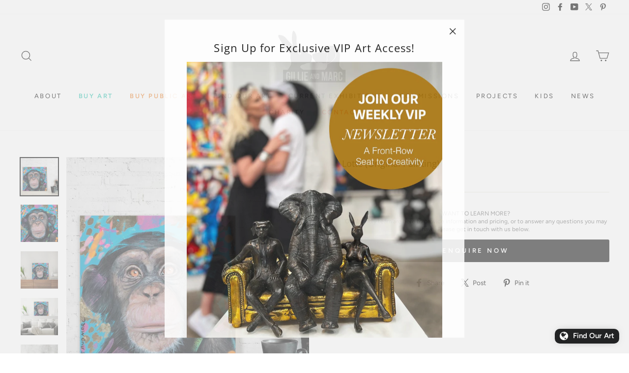

--- FILE ---
content_type: text/html; charset=utf-8
request_url: https://gillieandmarc.com/products/lotte-original-painting
body_size: 49819
content:
<!doctype html>
<html class="no-js" lang="en">
  <head>
    <meta charset="utf-8">
    <meta http-equiv="X-UA-Compatible" content="IE=edge,chrome=1">
    <meta name="viewport" content="width=device-width,initial-scale=1">
    <meta name="theme-color" content="#111111">
    <meta name="google-site-verification" content="ZYOKLpjRgDhQfBfcrnOcVIlmk8s_PKQQgJbrnv82_LI">
    <meta name="facebook-domain-verification" content="obneqcuuynzq9wfjqqoc5w39olbr74">
    <meta name="facebook-domain-verification" content="06b0o4mj25wg1yga511zndi65l7rpv">
    <meta name="facebook-domain-verification" content="mvk8pezsq49nd5tzn2s8fqwdjr5ux9">
    <link rel="canonical" href="https://gillieandmarc.com/products/lotte-original-painting">

    <!-- Google Tag Manager -->
    <script>
      (function (w, d, s, l, i) {
        w[l] = w[l] || [];
        w[l].push({ 'gtm.start': new Date().getTime(), event: 'gtm.js' });
        var f = d.getElementsByTagName(s)[0],
          j = d.createElement(s),
          dl = l != 'dataLayer' ? '&l=' + l : '';
        j.async = true;
        j.src = 'https://www.googletagmanager.com/gtm.js?id=' + i + dl;
        f.parentNode.insertBefore(j, f);
      })(window, document, 'script', 'dataLayer', 'GTM-P2PV3VS');
    </script>
    <!-- End Google Tag Manager --><link rel="shortcut icon" href="//gillieandmarc.com/cdn/shop/files/favicon_32x32.jpg?v=1613552178" type="image/png">
    <title>Lotte (Original Painting)
&ndash; Gillie and Marc®
</title>

    <!-- Google Tag Manager -->
    <!-- Global site tag (gtag.js) - Google Ads: 744483471 -->
    <script async src="https://www.googletagmanager.com/gtag/js?id=AW-744483471"></script>
    <script>
      window.dataLayer = window.dataLayer || [];
      function gtag() {
        dataLayer.push(arguments);
      }
      gtag('js', new Date());
      gtag('config', 'AW-744483471');
    </script>
    
    <!-- End Google Tag Manager --><meta name="description" content="Looking to brighten your walls with stunning contemporary art? This colourful and modern bird painting encourages play and inspires a spark of joy in your day. Learn more here."><meta property="og:site_name" content="Gillie and Marc®">
  <meta property="og:url" content="https://gillieandmarc.com/products/lotte-original-painting">
  <meta property="og:title" content="Lotte (Original Painting)">
  <meta property="og:type" content="product">
  <meta property="og:description" content="Looking to brighten your walls with stunning contemporary art? This colourful and modern bird painting encourages play and inspires a spark of joy in your day. Learn more here."><meta property="og:image" content="http://gillieandmarc.com/cdn/shop/products/lotte4_1200x1200.jpg?v=1641373950"><meta property="og:image" content="http://gillieandmarc.com/cdn/shop/products/lotte_1200x1200.jpg?v=1641373950"><meta property="og:image" content="http://gillieandmarc.com/cdn/shop/products/lotte1_1200x1200.jpg?v=1641373950">
  <meta property="og:image:secure_url" content="https://gillieandmarc.com/cdn/shop/products/lotte4_1200x1200.jpg?v=1641373950"><meta property="og:image:secure_url" content="https://gillieandmarc.com/cdn/shop/products/lotte_1200x1200.jpg?v=1641373950"><meta property="og:image:secure_url" content="https://gillieandmarc.com/cdn/shop/products/lotte1_1200x1200.jpg?v=1641373950">
  <meta name="twitter:site" content="@https://X.com/GillieandMarc">
  <meta name="twitter:card" content="summary_large_image">
  <meta name="twitter:title" content="Lotte (Original Painting)">
  <meta name="twitter:description" content="Looking to brighten your walls with stunning contemporary art? This colourful and modern bird painting encourages play and inspires a spark of joy in your day. Learn more here.">


    <style data-shopify>
  @font-face {
  font-family: "Open Sans";
  font-weight: 400;
  font-style: normal;
  font-display: swap;
  src: url("//gillieandmarc.com/cdn/fonts/open_sans/opensans_n4.c32e4d4eca5273f6d4ee95ddf54b5bbb75fc9b61.woff2") format("woff2"),
       url("//gillieandmarc.com/cdn/fonts/open_sans/opensans_n4.5f3406f8d94162b37bfa232b486ac93ee892406d.woff") format("woff");
}

  @font-face {
  font-family: Figtree;
  font-weight: 400;
  font-style: normal;
  font-display: swap;
  src: url("//gillieandmarc.com/cdn/fonts/figtree/figtree_n4.3c0838aba1701047e60be6a99a1b0a40ce9b8419.woff2") format("woff2"),
       url("//gillieandmarc.com/cdn/fonts/figtree/figtree_n4.c0575d1db21fc3821f17fd6617d3dee552312137.woff") format("woff");
}


  @font-face {
  font-family: Figtree;
  font-weight: 600;
  font-style: normal;
  font-display: swap;
  src: url("//gillieandmarc.com/cdn/fonts/figtree/figtree_n6.9d1ea52bb49a0a86cfd1b0383d00f83d3fcc14de.woff2") format("woff2"),
       url("//gillieandmarc.com/cdn/fonts/figtree/figtree_n6.f0fcdea525a0e47b2ae4ab645832a8e8a96d31d3.woff") format("woff");
}

  @font-face {
  font-family: Figtree;
  font-weight: 400;
  font-style: italic;
  font-display: swap;
  src: url("//gillieandmarc.com/cdn/fonts/figtree/figtree_i4.89f7a4275c064845c304a4cf8a4a586060656db2.woff2") format("woff2"),
       url("//gillieandmarc.com/cdn/fonts/figtree/figtree_i4.6f955aaaafc55a22ffc1f32ecf3756859a5ad3e2.woff") format("woff");
}

  @font-face {
  font-family: Figtree;
  font-weight: 600;
  font-style: italic;
  font-display: swap;
  src: url("//gillieandmarc.com/cdn/fonts/figtree/figtree_i6.702baae75738b446cfbed6ac0d60cab7b21e61ba.woff2") format("woff2"),
       url("//gillieandmarc.com/cdn/fonts/figtree/figtree_i6.6b8dc40d16c9905d29525156e284509f871ce8f9.woff") format("woff");
}

</style>

    <link href="//gillieandmarc.com/cdn/shop/t/111/assets/theme.scss.css?v=68001535979240093401759333331" rel="stylesheet" type="text/css" media="all" />

    <style data-shopify>
      .collection-item__title {
        font-size: 14.4px;
      }

      @media screen and (min-width: 769px) {
        .collection-item__title {
          font-size: 18px;
        }
      }
    </style>

    <script>
      document.documentElement.className = document.documentElement.className.replace('no-js', 'js');

      window.theme = window.theme || {};
      theme.routes = {
        cart: "/cart",
        cartAdd: "/cart/add",
        cartChange: "/cart/change"
      };
      theme.strings = {
        addToCart: "Add to cart",
        soldOut: "Coming Soon",
        unavailable: "Unavailable",
        stockLabel: "Only [count] items in stock!",
        willNotShipUntil: "Will not ship until [date]",
        willBeInStockAfter: "Will be in stock after [date]",
        waitingForStock: "Inventory on the way",
        savePrice: "Save [saved_amount]",
        cartEmpty: "Your cart is currently empty.",
        cartTermsConfirmation: "You must agree with the terms and conditions of sales to check out"
      };
      theme.settings = {
        dynamicVariantsEnable: true,
        dynamicVariantType: "button",
        cartType: "drawer",
        moneyFormat: "${{amount}} AUD",
        saveType: "dollar",
        recentlyViewedEnabled: false,
        predictiveSearch: true,
        predictiveSearchType: "product",
        inventoryThreshold: 10,
        quickView: true,
        themeName: 'Impulse',
        themeVersion: "3.1.0"
      };
    </script>

    <script>window.performance && window.performance.mark && window.performance.mark('shopify.content_for_header.start');</script><meta name="facebook-domain-verification" content="7ra35qtxsdgv7r2n4gpdc31v9c27bz">
<meta name="facebook-domain-verification" content="qhz9ixs0hk0wdzw8tcg4tg3fcmafnk">
<meta name="facebook-domain-verification" content="obneqcuuynzq9wfjqqoc5w39olbr74">
<meta id="shopify-digital-wallet" name="shopify-digital-wallet" content="/8904998976/digital_wallets/dialog">
<meta name="shopify-checkout-api-token" content="c4b97f5e79b4a36a579e42f617c5e00e">
<meta id="in-context-paypal-metadata" data-shop-id="8904998976" data-venmo-supported="false" data-environment="production" data-locale="en_US" data-paypal-v4="true" data-currency="AUD">
<link rel="alternate" type="application/json+oembed" href="https://gillieandmarc.com/products/lotte-original-painting.oembed">
<script async="async" src="/checkouts/internal/preloads.js?locale=en-AU"></script>
<link rel="preconnect" href="https://shop.app" crossorigin="anonymous">
<script async="async" src="https://shop.app/checkouts/internal/preloads.js?locale=en-AU&shop_id=8904998976" crossorigin="anonymous"></script>
<script id="apple-pay-shop-capabilities" type="application/json">{"shopId":8904998976,"countryCode":"AU","currencyCode":"AUD","merchantCapabilities":["supports3DS"],"merchantId":"gid:\/\/shopify\/Shop\/8904998976","merchantName":"Gillie and Marc®","requiredBillingContactFields":["postalAddress","email","phone"],"requiredShippingContactFields":["postalAddress","email","phone"],"shippingType":"shipping","supportedNetworks":["visa","masterCard","amex","jcb"],"total":{"type":"pending","label":"Gillie and Marc®","amount":"1.00"},"shopifyPaymentsEnabled":true,"supportsSubscriptions":true}</script>
<script id="shopify-features" type="application/json">{"accessToken":"c4b97f5e79b4a36a579e42f617c5e00e","betas":["rich-media-storefront-analytics"],"domain":"gillieandmarc.com","predictiveSearch":true,"shopId":8904998976,"locale":"en"}</script>
<script>var Shopify = Shopify || {};
Shopify.shop = "artgm.myshopify.com";
Shopify.locale = "en";
Shopify.currency = {"active":"AUD","rate":"1.0"};
Shopify.country = "AU";
Shopify.theme = {"name":"Gillie \u0026 Marc Live Theme -- Performance","id":138691051622,"schema_name":"Impulse","schema_version":"3.1.0","theme_store_id":null,"role":"main"};
Shopify.theme.handle = "null";
Shopify.theme.style = {"id":null,"handle":null};
Shopify.cdnHost = "gillieandmarc.com/cdn";
Shopify.routes = Shopify.routes || {};
Shopify.routes.root = "/";</script>
<script type="module">!function(o){(o.Shopify=o.Shopify||{}).modules=!0}(window);</script>
<script>!function(o){function n(){var o=[];function n(){o.push(Array.prototype.slice.apply(arguments))}return n.q=o,n}var t=o.Shopify=o.Shopify||{};t.loadFeatures=n(),t.autoloadFeatures=n()}(window);</script>
<script>
  window.ShopifyPay = window.ShopifyPay || {};
  window.ShopifyPay.apiHost = "shop.app\/pay";
  window.ShopifyPay.redirectState = null;
</script>
<script id="shop-js-analytics" type="application/json">{"pageType":"product"}</script>
<script defer="defer" async type="module" src="//gillieandmarc.com/cdn/shopifycloud/shop-js/modules/v2/client.init-shop-cart-sync_BApSsMSl.en.esm.js"></script>
<script defer="defer" async type="module" src="//gillieandmarc.com/cdn/shopifycloud/shop-js/modules/v2/chunk.common_CBoos6YZ.esm.js"></script>
<script type="module">
  await import("//gillieandmarc.com/cdn/shopifycloud/shop-js/modules/v2/client.init-shop-cart-sync_BApSsMSl.en.esm.js");
await import("//gillieandmarc.com/cdn/shopifycloud/shop-js/modules/v2/chunk.common_CBoos6YZ.esm.js");

  window.Shopify.SignInWithShop?.initShopCartSync?.({"fedCMEnabled":true,"windoidEnabled":true});

</script>
<script>
  window.Shopify = window.Shopify || {};
  if (!window.Shopify.featureAssets) window.Shopify.featureAssets = {};
  window.Shopify.featureAssets['shop-js'] = {"shop-cart-sync":["modules/v2/client.shop-cart-sync_DJczDl9f.en.esm.js","modules/v2/chunk.common_CBoos6YZ.esm.js"],"init-fed-cm":["modules/v2/client.init-fed-cm_BzwGC0Wi.en.esm.js","modules/v2/chunk.common_CBoos6YZ.esm.js"],"init-windoid":["modules/v2/client.init-windoid_BS26ThXS.en.esm.js","modules/v2/chunk.common_CBoos6YZ.esm.js"],"shop-cash-offers":["modules/v2/client.shop-cash-offers_DthCPNIO.en.esm.js","modules/v2/chunk.common_CBoos6YZ.esm.js","modules/v2/chunk.modal_Bu1hFZFC.esm.js"],"shop-button":["modules/v2/client.shop-button_D_JX508o.en.esm.js","modules/v2/chunk.common_CBoos6YZ.esm.js"],"init-shop-email-lookup-coordinator":["modules/v2/client.init-shop-email-lookup-coordinator_DFwWcvrS.en.esm.js","modules/v2/chunk.common_CBoos6YZ.esm.js"],"shop-toast-manager":["modules/v2/client.shop-toast-manager_tEhgP2F9.en.esm.js","modules/v2/chunk.common_CBoos6YZ.esm.js"],"shop-login-button":["modules/v2/client.shop-login-button_DwLgFT0K.en.esm.js","modules/v2/chunk.common_CBoos6YZ.esm.js","modules/v2/chunk.modal_Bu1hFZFC.esm.js"],"avatar":["modules/v2/client.avatar_BTnouDA3.en.esm.js"],"init-shop-cart-sync":["modules/v2/client.init-shop-cart-sync_BApSsMSl.en.esm.js","modules/v2/chunk.common_CBoos6YZ.esm.js"],"pay-button":["modules/v2/client.pay-button_BuNmcIr_.en.esm.js","modules/v2/chunk.common_CBoos6YZ.esm.js"],"init-shop-for-new-customer-accounts":["modules/v2/client.init-shop-for-new-customer-accounts_DrjXSI53.en.esm.js","modules/v2/client.shop-login-button_DwLgFT0K.en.esm.js","modules/v2/chunk.common_CBoos6YZ.esm.js","modules/v2/chunk.modal_Bu1hFZFC.esm.js"],"init-customer-accounts-sign-up":["modules/v2/client.init-customer-accounts-sign-up_TlVCiykN.en.esm.js","modules/v2/client.shop-login-button_DwLgFT0K.en.esm.js","modules/v2/chunk.common_CBoos6YZ.esm.js","modules/v2/chunk.modal_Bu1hFZFC.esm.js"],"shop-follow-button":["modules/v2/client.shop-follow-button_C5D3XtBb.en.esm.js","modules/v2/chunk.common_CBoos6YZ.esm.js","modules/v2/chunk.modal_Bu1hFZFC.esm.js"],"checkout-modal":["modules/v2/client.checkout-modal_8TC_1FUY.en.esm.js","modules/v2/chunk.common_CBoos6YZ.esm.js","modules/v2/chunk.modal_Bu1hFZFC.esm.js"],"init-customer-accounts":["modules/v2/client.init-customer-accounts_C0Oh2ljF.en.esm.js","modules/v2/client.shop-login-button_DwLgFT0K.en.esm.js","modules/v2/chunk.common_CBoos6YZ.esm.js","modules/v2/chunk.modal_Bu1hFZFC.esm.js"],"lead-capture":["modules/v2/client.lead-capture_Cq0gfm7I.en.esm.js","modules/v2/chunk.common_CBoos6YZ.esm.js","modules/v2/chunk.modal_Bu1hFZFC.esm.js"],"shop-login":["modules/v2/client.shop-login_BmtnoEUo.en.esm.js","modules/v2/chunk.common_CBoos6YZ.esm.js","modules/v2/chunk.modal_Bu1hFZFC.esm.js"],"payment-terms":["modules/v2/client.payment-terms_BHOWV7U_.en.esm.js","modules/v2/chunk.common_CBoos6YZ.esm.js","modules/v2/chunk.modal_Bu1hFZFC.esm.js"]};
</script>
<script>(function() {
  var isLoaded = false;
  function asyncLoad() {
    if (isLoaded) return;
    isLoaded = true;
    var urls = ["\/\/cdn.shopify.com\/s\/files\/1\/0875\/2064\/files\/easyslider-1.0.0.js?shop=artgm.myshopify.com","https:\/\/cloudsearch-1f874.kxcdn.com\/shopify.js?shop=artgm.myshopify.com","https:\/\/chimpstatic.com\/mcjs-connected\/js\/users\/ce40fe871f59e9bf3ed8e26b0\/f59769aa6aa6ba537f267d7d0.js?shop=artgm.myshopify.com","https:\/\/sl-widget.proguscommerce.com\/index.js?icon=globe\u0026iconColor=%23fff\u0026showTitle=1\u0026backgroundColor=%23222324\u0026textColor=%23fff\u0026position=2\u0026size=1\u0026shape=2\u0026text=d:Find+Our+Art\u0026shop=artgm.myshopify.com","\/\/cdn.shopify.com\/proxy\/4c2bdbdfe0b56b020b9af7160e72f75b4de931d35d4a21ca60e73ee30373fab1\/bucket.useifsapp.com\/theme-files-min\/js\/ifs-script-tag-min.js?v=2\u0026shop=artgm.myshopify.com\u0026sp-cache-control=cHVibGljLCBtYXgtYWdlPTkwMA"];
    for (var i = 0; i < urls.length; i++) {
      var s = document.createElement('script');
      s.type = 'text/javascript';
      s.async = true;
      s.src = urls[i];
      var x = document.getElementsByTagName('script')[0];
      x.parentNode.insertBefore(s, x);
    }
  };
  if(window.attachEvent) {
    window.attachEvent('onload', asyncLoad);
  } else {
    window.addEventListener('load', asyncLoad, false);
  }
})();</script>
<script id="__st">var __st={"a":8904998976,"offset":39600,"reqid":"25ec1cc5-3588-488a-a0c8-042a2564f506-1768872288","pageurl":"gillieandmarc.com\/products\/lotte-original-painting","u":"43e0044f9909","p":"product","rtyp":"product","rid":6675981500518};</script>
<script>window.ShopifyPaypalV4VisibilityTracking = true;</script>
<script id="captcha-bootstrap">!function(){'use strict';const t='contact',e='account',n='new_comment',o=[[t,t],['blogs',n],['comments',n],[t,'customer']],c=[[e,'customer_login'],[e,'guest_login'],[e,'recover_customer_password'],[e,'create_customer']],r=t=>t.map((([t,e])=>`form[action*='/${t}']:not([data-nocaptcha='true']) input[name='form_type'][value='${e}']`)).join(','),a=t=>()=>t?[...document.querySelectorAll(t)].map((t=>t.form)):[];function s(){const t=[...o],e=r(t);return a(e)}const i='password',u='form_key',d=['recaptcha-v3-token','g-recaptcha-response','h-captcha-response',i],f=()=>{try{return window.sessionStorage}catch{return}},m='__shopify_v',_=t=>t.elements[u];function p(t,e,n=!1){try{const o=window.sessionStorage,c=JSON.parse(o.getItem(e)),{data:r}=function(t){const{data:e,action:n}=t;return t[m]||n?{data:e,action:n}:{data:t,action:n}}(c);for(const[e,n]of Object.entries(r))t.elements[e]&&(t.elements[e].value=n);n&&o.removeItem(e)}catch(o){console.error('form repopulation failed',{error:o})}}const l='form_type',E='cptcha';function T(t){t.dataset[E]=!0}const w=window,h=w.document,L='Shopify',v='ce_forms',y='captcha';let A=!1;((t,e)=>{const n=(g='f06e6c50-85a8-45c8-87d0-21a2b65856fe',I='https://cdn.shopify.com/shopifycloud/storefront-forms-hcaptcha/ce_storefront_forms_captcha_hcaptcha.v1.5.2.iife.js',D={infoText:'Protected by hCaptcha',privacyText:'Privacy',termsText:'Terms'},(t,e,n)=>{const o=w[L][v],c=o.bindForm;if(c)return c(t,g,e,D).then(n);var r;o.q.push([[t,g,e,D],n]),r=I,A||(h.body.append(Object.assign(h.createElement('script'),{id:'captcha-provider',async:!0,src:r})),A=!0)});var g,I,D;w[L]=w[L]||{},w[L][v]=w[L][v]||{},w[L][v].q=[],w[L][y]=w[L][y]||{},w[L][y].protect=function(t,e){n(t,void 0,e),T(t)},Object.freeze(w[L][y]),function(t,e,n,w,h,L){const[v,y,A,g]=function(t,e,n){const i=e?o:[],u=t?c:[],d=[...i,...u],f=r(d),m=r(i),_=r(d.filter((([t,e])=>n.includes(e))));return[a(f),a(m),a(_),s()]}(w,h,L),I=t=>{const e=t.target;return e instanceof HTMLFormElement?e:e&&e.form},D=t=>v().includes(t);t.addEventListener('submit',(t=>{const e=I(t);if(!e)return;const n=D(e)&&!e.dataset.hcaptchaBound&&!e.dataset.recaptchaBound,o=_(e),c=g().includes(e)&&(!o||!o.value);(n||c)&&t.preventDefault(),c&&!n&&(function(t){try{if(!f())return;!function(t){const e=f();if(!e)return;const n=_(t);if(!n)return;const o=n.value;o&&e.removeItem(o)}(t);const e=Array.from(Array(32),(()=>Math.random().toString(36)[2])).join('');!function(t,e){_(t)||t.append(Object.assign(document.createElement('input'),{type:'hidden',name:u})),t.elements[u].value=e}(t,e),function(t,e){const n=f();if(!n)return;const o=[...t.querySelectorAll(`input[type='${i}']`)].map((({name:t})=>t)),c=[...d,...o],r={};for(const[a,s]of new FormData(t).entries())c.includes(a)||(r[a]=s);n.setItem(e,JSON.stringify({[m]:1,action:t.action,data:r}))}(t,e)}catch(e){console.error('failed to persist form',e)}}(e),e.submit())}));const S=(t,e)=>{t&&!t.dataset[E]&&(n(t,e.some((e=>e===t))),T(t))};for(const o of['focusin','change'])t.addEventListener(o,(t=>{const e=I(t);D(e)&&S(e,y())}));const B=e.get('form_key'),M=e.get(l),P=B&&M;t.addEventListener('DOMContentLoaded',(()=>{const t=y();if(P)for(const e of t)e.elements[l].value===M&&p(e,B);[...new Set([...A(),...v().filter((t=>'true'===t.dataset.shopifyCaptcha))])].forEach((e=>S(e,t)))}))}(h,new URLSearchParams(w.location.search),n,t,e,['guest_login'])})(!0,!0)}();</script>
<script integrity="sha256-4kQ18oKyAcykRKYeNunJcIwy7WH5gtpwJnB7kiuLZ1E=" data-source-attribution="shopify.loadfeatures" defer="defer" src="//gillieandmarc.com/cdn/shopifycloud/storefront/assets/storefront/load_feature-a0a9edcb.js" crossorigin="anonymous"></script>
<script crossorigin="anonymous" defer="defer" src="//gillieandmarc.com/cdn/shopifycloud/storefront/assets/shopify_pay/storefront-65b4c6d7.js?v=20250812"></script>
<script data-source-attribution="shopify.dynamic_checkout.dynamic.init">var Shopify=Shopify||{};Shopify.PaymentButton=Shopify.PaymentButton||{isStorefrontPortableWallets:!0,init:function(){window.Shopify.PaymentButton.init=function(){};var t=document.createElement("script");t.src="https://gillieandmarc.com/cdn/shopifycloud/portable-wallets/latest/portable-wallets.en.js",t.type="module",document.head.appendChild(t)}};
</script>
<script data-source-attribution="shopify.dynamic_checkout.buyer_consent">
  function portableWalletsHideBuyerConsent(e){var t=document.getElementById("shopify-buyer-consent"),n=document.getElementById("shopify-subscription-policy-button");t&&n&&(t.classList.add("hidden"),t.setAttribute("aria-hidden","true"),n.removeEventListener("click",e))}function portableWalletsShowBuyerConsent(e){var t=document.getElementById("shopify-buyer-consent"),n=document.getElementById("shopify-subscription-policy-button");t&&n&&(t.classList.remove("hidden"),t.removeAttribute("aria-hidden"),n.addEventListener("click",e))}window.Shopify?.PaymentButton&&(window.Shopify.PaymentButton.hideBuyerConsent=portableWalletsHideBuyerConsent,window.Shopify.PaymentButton.showBuyerConsent=portableWalletsShowBuyerConsent);
</script>
<script data-source-attribution="shopify.dynamic_checkout.cart.bootstrap">document.addEventListener("DOMContentLoaded",(function(){function t(){return document.querySelector("shopify-accelerated-checkout-cart, shopify-accelerated-checkout")}if(t())Shopify.PaymentButton.init();else{new MutationObserver((function(e,n){t()&&(Shopify.PaymentButton.init(),n.disconnect())})).observe(document.body,{childList:!0,subtree:!0})}}));
</script>
<link id="shopify-accelerated-checkout-styles" rel="stylesheet" media="screen" href="https://gillieandmarc.com/cdn/shopifycloud/portable-wallets/latest/accelerated-checkout-backwards-compat.css" crossorigin="anonymous">
<style id="shopify-accelerated-checkout-cart">
        #shopify-buyer-consent {
  margin-top: 1em;
  display: inline-block;
  width: 100%;
}

#shopify-buyer-consent.hidden {
  display: none;
}

#shopify-subscription-policy-button {
  background: none;
  border: none;
  padding: 0;
  text-decoration: underline;
  font-size: inherit;
  cursor: pointer;
}

#shopify-subscription-policy-button::before {
  box-shadow: none;
}

      </style>

<script>window.performance && window.performance.mark && window.performance.mark('shopify.content_for_header.end');</script>

    <script src="//gillieandmarc.com/cdn/shop/t/111/assets/vendor-scripts-v6.js" defer="defer"></script>

    <script src="//gillieandmarc.com/cdn/shop/t/111/assets/theme.js?v=35196781051741373661754864885" defer="defer"></script><script>
    
    
    
    
    var gsf_conversion_data = {page_type : 'product', event : 'view_item', data : {product_data : [{variant_id : 39520536363110, product_id : 6675981500518, name : "Lotte (Original Painting)", price : "0.00", currency : "AUD", sku : "", brand : "Gillie and Marc", variant : "Default Title", category : "", quantity : "1" }], total_price : "0.00", shop_currency : "AUD"}};
    
</script>
  <!-- BEGIN app block: shopify://apps/geoip-country-redirect/blocks/speeedup_link/a3fa1a12-9aad-4707-ab56-45ccf9191aa7 --><!-- BEGIN app snippet: flags-style --><style id='sgcr-flags-css'>.sgcr-flag {display: inline-block;background-size: contain;background-position: 50%;background-repeat: no-repeat;margin: 0;padding: 0;}.sgcr-flag-af { background-image: url("https://cdn.shopify.com/extensions/01999528-f499-72e0-8480-893097d05005/extension_uid_update.v.0.0.1/assets/af.svg")}.sgcr-flag-ak { background-image: url("https://cdn.shopify.com/extensions/01999528-f499-72e0-8480-893097d05005/extension_uid_update.v.0.0.1/assets/ak.svg")}.sgcr-flag-am { background-image: url("https://cdn.shopify.com/extensions/01999528-f499-72e0-8480-893097d05005/extension_uid_update.v.0.0.1/assets/am.svg")}.sgcr-flag-ar { background-image: url("https://cdn.shopify.com/extensions/01999528-f499-72e0-8480-893097d05005/extension_uid_update.v.0.0.1/assets/ar.svg")}.sgcr-flag-as { background-image: url("https://cdn.shopify.com/extensions/01999528-f499-72e0-8480-893097d05005/extension_uid_update.v.0.0.1/assets/as.svg")}.sgcr-flag-az { background-image: url("https://cdn.shopify.com/extensions/01999528-f499-72e0-8480-893097d05005/extension_uid_update.v.0.0.1/assets/az.svg")}.sgcr-flag-be { background-image: url("https://cdn.shopify.com/extensions/01999528-f499-72e0-8480-893097d05005/extension_uid_update.v.0.0.1/assets/be.svg")}.sgcr-flag-bg { background-image: url("https://cdn.shopify.com/extensions/01999528-f499-72e0-8480-893097d05005/extension_uid_update.v.0.0.1/assets/bg.svg")}.sgcr-flag-bm { background-image: url("https://cdn.shopify.com/extensions/01999528-f499-72e0-8480-893097d05005/extension_uid_update.v.0.0.1/assets/bm.svg")}.sgcr-flag-bn { background-image: url("https://cdn.shopify.com/extensions/01999528-f499-72e0-8480-893097d05005/extension_uid_update.v.0.0.1/assets/bn.svg")}.sgcr-flag-bo { background-image: url("https://cdn.shopify.com/extensions/01999528-f499-72e0-8480-893097d05005/extension_uid_update.v.0.0.1/assets/bo.svg")}.sgcr-flag-br { background-image: url("https://cdn.shopify.com/extensions/01999528-f499-72e0-8480-893097d05005/extension_uid_update.v.0.0.1/assets/br.svg")}.sgcr-flag-bs { background-image: url("https://cdn.shopify.com/extensions/01999528-f499-72e0-8480-893097d05005/extension_uid_update.v.0.0.1/assets/bs.svg")}.sgcr-flag-ca { background-image: url("https://cdn.shopify.com/extensions/01999528-f499-72e0-8480-893097d05005/extension_uid_update.v.0.0.1/assets/ca.svg")}.sgcr-flag-ce { background-image: url("https://cdn.shopify.com/extensions/01999528-f499-72e0-8480-893097d05005/extension_uid_update.v.0.0.1/assets/ce.svg")}.sgcr-flag-ckb { background-image: url("https://cdn.shopify.com/extensions/01999528-f499-72e0-8480-893097d05005/extension_uid_update.v.0.0.1/assets/ckb.svg")}.sgcr-flag-cs { background-image: url("https://cdn.shopify.com/extensions/01999528-f499-72e0-8480-893097d05005/extension_uid_update.v.0.0.1/assets/cs.svg")}.sgcr-flag-cy { background-image: url("https://cdn.shopify.com/extensions/01999528-f499-72e0-8480-893097d05005/extension_uid_update.v.0.0.1/assets/cy.svg")}.sgcr-flag-da { background-image: url("https://cdn.shopify.com/extensions/01999528-f499-72e0-8480-893097d05005/extension_uid_update.v.0.0.1/assets/da.svg")}.sgcr-flag-de { background-image: url("https://cdn.shopify.com/extensions/01999528-f499-72e0-8480-893097d05005/extension_uid_update.v.0.0.1/assets/de.svg")}.sgcr-flag-dz { background-image: url("https://cdn.shopify.com/extensions/01999528-f499-72e0-8480-893097d05005/extension_uid_update.v.0.0.1/assets/dz.svg")}.sgcr-flag-ee { background-image: url("https://cdn.shopify.com/extensions/01999528-f499-72e0-8480-893097d05005/extension_uid_update.v.0.0.1/assets/ee.svg")}.sgcr-flag-el { background-image: url("https://cdn.shopify.com/extensions/01999528-f499-72e0-8480-893097d05005/extension_uid_update.v.0.0.1/assets/el.svg")}.sgcr-flag-en { background-image: url("https://cdn.shopify.com/extensions/01999528-f499-72e0-8480-893097d05005/extension_uid_update.v.0.0.1/assets/en.svg")}.sgcr-flag-eo { background-image: url("https://cdn.shopify.com/extensions/01999528-f499-72e0-8480-893097d05005/extension_uid_update.v.0.0.1/assets/eo.svg")}.sgcr-flag-es { background-image: url("https://cdn.shopify.com/extensions/01999528-f499-72e0-8480-893097d05005/extension_uid_update.v.0.0.1/assets/es.svg")}.sgcr-flag-et { background-image: url("https://cdn.shopify.com/extensions/01999528-f499-72e0-8480-893097d05005/extension_uid_update.v.0.0.1/assets/et.svg")}.sgcr-flag-eu { background-image: url("https://cdn.shopify.com/extensions/01999528-f499-72e0-8480-893097d05005/extension_uid_update.v.0.0.1/assets/eu.svg")}.sgcr-flag-fa { background-image: url("https://cdn.shopify.com/extensions/01999528-f499-72e0-8480-893097d05005/extension_uid_update.v.0.0.1/assets/fa.svg")}.sgcr-flag-ff { background-image: url("https://cdn.shopify.com/extensions/01999528-f499-72e0-8480-893097d05005/extension_uid_update.v.0.0.1/assets/ff.svg")}.sgcr-flag-fi { background-image: url("https://cdn.shopify.com/extensions/01999528-f499-72e0-8480-893097d05005/extension_uid_update.v.0.0.1/assets/fi.svg")}.sgcr-flag-fil { background-image: url("https://cdn.shopify.com/extensions/01999528-f499-72e0-8480-893097d05005/extension_uid_update.v.0.0.1/assets/fil.svg")}.sgcr-flag-fo { background-image: url("https://cdn.shopify.com/extensions/01999528-f499-72e0-8480-893097d05005/extension_uid_update.v.0.0.1/assets/fo.svg")}.sgcr-flag-fr { background-image: url("https://cdn.shopify.com/extensions/01999528-f499-72e0-8480-893097d05005/extension_uid_update.v.0.0.1/assets/fr.svg")}.sgcr-flag-fy { background-image: url("https://cdn.shopify.com/extensions/01999528-f499-72e0-8480-893097d05005/extension_uid_update.v.0.0.1/assets/fy.svg")}.sgcr-flag-ga { background-image: url("https://cdn.shopify.com/extensions/01999528-f499-72e0-8480-893097d05005/extension_uid_update.v.0.0.1/assets/ga.svg")}.sgcr-flag-gd { background-image: url("https://cdn.shopify.com/extensions/01999528-f499-72e0-8480-893097d05005/extension_uid_update.v.0.0.1/assets/gd.svg")}.sgcr-flag-gl { background-image: url("https://cdn.shopify.com/extensions/01999528-f499-72e0-8480-893097d05005/extension_uid_update.v.0.0.1/assets/gl.svg")}.sgcr-flag-gu { background-image: url("https://cdn.shopify.com/extensions/01999528-f499-72e0-8480-893097d05005/extension_uid_update.v.0.0.1/assets/gu.svg")}.sgcr-flag-gv { background-image: url("https://cdn.shopify.com/extensions/01999528-f499-72e0-8480-893097d05005/extension_uid_update.v.0.0.1/assets/gv.svg")}.sgcr-flag-ha { background-image: url("https://cdn.shopify.com/extensions/01999528-f499-72e0-8480-893097d05005/extension_uid_update.v.0.0.1/assets/ha.svg")}.sgcr-flag-he { background-image: url("https://cdn.shopify.com/extensions/01999528-f499-72e0-8480-893097d05005/extension_uid_update.v.0.0.1/assets/he.svg")}.sgcr-flag-hi { background-image: url("https://cdn.shopify.com/extensions/01999528-f499-72e0-8480-893097d05005/extension_uid_update.v.0.0.1/assets/hi.svg")}.sgcr-flag-hr { background-image: url("https://cdn.shopify.com/extensions/01999528-f499-72e0-8480-893097d05005/extension_uid_update.v.0.0.1/assets/hr.svg")}.sgcr-flag-hu { background-image: url("https://cdn.shopify.com/extensions/01999528-f499-72e0-8480-893097d05005/extension_uid_update.v.0.0.1/assets/hu.svg")}.sgcr-flag-hy { background-image: url("https://cdn.shopify.com/extensions/01999528-f499-72e0-8480-893097d05005/extension_uid_update.v.0.0.1/assets/hy.svg")}.sgcr-flag-ia { background-image: url("https://cdn.shopify.com/extensions/01999528-f499-72e0-8480-893097d05005/extension_uid_update.v.0.0.1/assets/ia.svg")}.sgcr-flag-id { background-image: url("https://cdn.shopify.com/extensions/01999528-f499-72e0-8480-893097d05005/extension_uid_update.v.0.0.1/assets/id.svg")}.sgcr-flag-ig { background-image: url("https://cdn.shopify.com/extensions/01999528-f499-72e0-8480-893097d05005/extension_uid_update.v.0.0.1/assets/ig.svg")}.sgcr-flag-ii { background-image: url("https://cdn.shopify.com/extensions/01999528-f499-72e0-8480-893097d05005/extension_uid_update.v.0.0.1/assets/ii.svg")}.sgcr-flag-is { background-image: url("https://cdn.shopify.com/extensions/01999528-f499-72e0-8480-893097d05005/extension_uid_update.v.0.0.1/assets/is.svg")}.sgcr-flag-it { background-image: url("https://cdn.shopify.com/extensions/01999528-f499-72e0-8480-893097d05005/extension_uid_update.v.0.0.1/assets/it.svg")}.sgcr-flag-ja { background-image: url("https://cdn.shopify.com/extensions/01999528-f499-72e0-8480-893097d05005/extension_uid_update.v.0.0.1/assets/ja.svg")}.sgcr-flag-jv { background-image: url("https://cdn.shopify.com/extensions/01999528-f499-72e0-8480-893097d05005/extension_uid_update.v.0.0.1/assets/jv.svg")}.sgcr-flag-ka { background-image: url("https://cdn.shopify.com/extensions/01999528-f499-72e0-8480-893097d05005/extension_uid_update.v.0.0.1/assets/ka.svg")}.sgcr-flag-ki { background-image: url("https://cdn.shopify.com/extensions/01999528-f499-72e0-8480-893097d05005/extension_uid_update.v.0.0.1/assets/ki.svg")}.sgcr-flag-kk { background-image: url("https://cdn.shopify.com/extensions/01999528-f499-72e0-8480-893097d05005/extension_uid_update.v.0.0.1/assets/kk.svg")}.sgcr-flag-kl { background-image: url("https://cdn.shopify.com/extensions/01999528-f499-72e0-8480-893097d05005/extension_uid_update.v.0.0.1/assets/kl.svg")}.sgcr-flag-km { background-image: url("https://cdn.shopify.com/extensions/01999528-f499-72e0-8480-893097d05005/extension_uid_update.v.0.0.1/assets/km.svg")}.sgcr-flag-kn { background-image: url("https://cdn.shopify.com/extensions/01999528-f499-72e0-8480-893097d05005/extension_uid_update.v.0.0.1/assets/kn.svg")}.sgcr-flag-ko { background-image: url("https://cdn.shopify.com/extensions/01999528-f499-72e0-8480-893097d05005/extension_uid_update.v.0.0.1/assets/ko.svg")}.sgcr-flag-ks { background-image: url("https://cdn.shopify.com/extensions/01999528-f499-72e0-8480-893097d05005/extension_uid_update.v.0.0.1/assets/ks.svg")}.sgcr-flag-ku { background-image: url("https://cdn.shopify.com/extensions/01999528-f499-72e0-8480-893097d05005/extension_uid_update.v.0.0.1/assets/ku.svg")}.sgcr-flag-kw { background-image: url("https://cdn.shopify.com/extensions/01999528-f499-72e0-8480-893097d05005/extension_uid_update.v.0.0.1/assets/kw.svg")}.sgcr-flag-ky { background-image: url("https://cdn.shopify.com/extensions/01999528-f499-72e0-8480-893097d05005/extension_uid_update.v.0.0.1/assets/ky.svg")}.sgcr-flag-lb { background-image: url("https://cdn.shopify.com/extensions/01999528-f499-72e0-8480-893097d05005/extension_uid_update.v.0.0.1/assets/lb.svg")}.sgcr-flag-lg { background-image: url("https://cdn.shopify.com/extensions/01999528-f499-72e0-8480-893097d05005/extension_uid_update.v.0.0.1/assets/lg.svg")}.sgcr-flag-ln { background-image: url("https://cdn.shopify.com/extensions/01999528-f499-72e0-8480-893097d05005/extension_uid_update.v.0.0.1/assets/ln.svg")}.sgcr-flag-lo { background-image: url("https://cdn.shopify.com/extensions/01999528-f499-72e0-8480-893097d05005/extension_uid_update.v.0.0.1/assets/lo.svg")}.sgcr-flag-lt { background-image: url("https://cdn.shopify.com/extensions/01999528-f499-72e0-8480-893097d05005/extension_uid_update.v.0.0.1/assets/lt.svg")}.sgcr-flag-lu { background-image: url("https://cdn.shopify.com/extensions/01999528-f499-72e0-8480-893097d05005/extension_uid_update.v.0.0.1/assets/lu.svg")}.sgcr-flag-lv { background-image: url("https://cdn.shopify.com/extensions/01999528-f499-72e0-8480-893097d05005/extension_uid_update.v.0.0.1/assets/lv.svg")}.sgcr-flag-mg { background-image: url("https://cdn.shopify.com/extensions/01999528-f499-72e0-8480-893097d05005/extension_uid_update.v.0.0.1/assets/mg.svg")}.sgcr-flag-mi { background-image: url("https://cdn.shopify.com/extensions/01999528-f499-72e0-8480-893097d05005/extension_uid_update.v.0.0.1/assets/mi.svg")}.sgcr-flag-mk { background-image: url("https://cdn.shopify.com/extensions/01999528-f499-72e0-8480-893097d05005/extension_uid_update.v.0.0.1/assets/mk.svg")}.sgcr-flag-ml { background-image: url("https://cdn.shopify.com/extensions/01999528-f499-72e0-8480-893097d05005/extension_uid_update.v.0.0.1/assets/ml.svg")}.sgcr-flag-mn { background-image: url("https://cdn.shopify.com/extensions/01999528-f499-72e0-8480-893097d05005/extension_uid_update.v.0.0.1/assets/mn.svg")}.sgcr-flag-mr { background-image: url("https://cdn.shopify.com/extensions/01999528-f499-72e0-8480-893097d05005/extension_uid_update.v.0.0.1/assets/mr.svg")}.sgcr-flag-ms { background-image: url("https://cdn.shopify.com/extensions/01999528-f499-72e0-8480-893097d05005/extension_uid_update.v.0.0.1/assets/ms.svg")}.sgcr-flag-mt { background-image: url("https://cdn.shopify.com/extensions/01999528-f499-72e0-8480-893097d05005/extension_uid_update.v.0.0.1/assets/mt.svg")}.sgcr-flag-my { background-image: url("https://cdn.shopify.com/extensions/01999528-f499-72e0-8480-893097d05005/extension_uid_update.v.0.0.1/assets/my.svg")}.sgcr-flag-nb { background-image: url("https://cdn.shopify.com/extensions/01999528-f499-72e0-8480-893097d05005/extension_uid_update.v.0.0.1/assets/nb.svg")}.sgcr-flag-nd { background-image: url("https://cdn.shopify.com/extensions/01999528-f499-72e0-8480-893097d05005/extension_uid_update.v.0.0.1/assets/nd.svg")}.sgcr-flag-ne { background-image: url("https://cdn.shopify.com/extensions/01999528-f499-72e0-8480-893097d05005/extension_uid_update.v.0.0.1/assets/ne.svg")}.sgcr-flag-nl { background-image: url("https://cdn.shopify.com/extensions/01999528-f499-72e0-8480-893097d05005/extension_uid_update.v.0.0.1/assets/nl.svg")}.sgcr-flag-nn { background-image: url("https://cdn.shopify.com/extensions/01999528-f499-72e0-8480-893097d05005/extension_uid_update.v.0.0.1/assets/nn.svg")}.sgcr-flag-no { background-image: url("https://cdn.shopify.com/extensions/01999528-f499-72e0-8480-893097d05005/extension_uid_update.v.0.0.1/assets/no.svg")}.sgcr-flag-om { background-image: url("https://cdn.shopify.com/extensions/01999528-f499-72e0-8480-893097d05005/extension_uid_update.v.0.0.1/assets/om.svg")}.sgcr-flag-or { background-image: url("https://cdn.shopify.com/extensions/01999528-f499-72e0-8480-893097d05005/extension_uid_update.v.0.0.1/assets/or.svg")}.sgcr-flag-os { background-image: url("https://cdn.shopify.com/extensions/01999528-f499-72e0-8480-893097d05005/extension_uid_update.v.0.0.1/assets/os.svg")}.sgcr-flag-pa { background-image: url("https://cdn.shopify.com/extensions/01999528-f499-72e0-8480-893097d05005/extension_uid_update.v.0.0.1/assets/pa.svg")}.sgcr-flag-pl { background-image: url("https://cdn.shopify.com/extensions/01999528-f499-72e0-8480-893097d05005/extension_uid_update.v.0.0.1/assets/pl.svg")}.sgcr-flag-ps { background-image: url("https://cdn.shopify.com/extensions/01999528-f499-72e0-8480-893097d05005/extension_uid_update.v.0.0.1/assets/ps.svg")}.sgcr-flag-pt-br { background-image: url("https://cdn.shopify.com/extensions/01999528-f499-72e0-8480-893097d05005/extension_uid_update.v.0.0.1/assets/pt-br.svg")}.sgcr-flag-pt-pt { background-image: url("https://cdn.shopify.com/extensions/01999528-f499-72e0-8480-893097d05005/extension_uid_update.v.0.0.1/assets/pt-pt.svg")}.sgcr-flag-qu { background-image: url("https://cdn.shopify.com/extensions/01999528-f499-72e0-8480-893097d05005/extension_uid_update.v.0.0.1/assets/qu.svg")}.sgcr-flag-rm { background-image: url("https://cdn.shopify.com/extensions/01999528-f499-72e0-8480-893097d05005/extension_uid_update.v.0.0.1/assets/rm.svg")}.sgcr-flag-rn { background-image: url("https://cdn.shopify.com/extensions/01999528-f499-72e0-8480-893097d05005/extension_uid_update.v.0.0.1/assets/rn.svg")}.sgcr-flag-ro { background-image: url("https://cdn.shopify.com/extensions/01999528-f499-72e0-8480-893097d05005/extension_uid_update.v.0.0.1/assets/ro.svg")}.sgcr-flag-ru { background-image: url("https://cdn.shopify.com/extensions/01999528-f499-72e0-8480-893097d05005/extension_uid_update.v.0.0.1/assets/ru.svg")}.sgcr-flag-rw { background-image: url("https://cdn.shopify.com/extensions/01999528-f499-72e0-8480-893097d05005/extension_uid_update.v.0.0.1/assets/rw.svg")}.sgcr-flag-sa { background-image: url("https://cdn.shopify.com/extensions/01999528-f499-72e0-8480-893097d05005/extension_uid_update.v.0.0.1/assets/sa.svg")}.sgcr-flag-sc { background-image: url("https://cdn.shopify.com/extensions/01999528-f499-72e0-8480-893097d05005/extension_uid_update.v.0.0.1/assets/sc.svg")}.sgcr-flag-sd { background-image: url("https://cdn.shopify.com/extensions/01999528-f499-72e0-8480-893097d05005/extension_uid_update.v.0.0.1/assets/sd.svg")}.sgcr-flag-se { background-image: url("https://cdn.shopify.com/extensions/01999528-f499-72e0-8480-893097d05005/extension_uid_update.v.0.0.1/assets/se.svg")}.sgcr-flag-sg { background-image: url("https://cdn.shopify.com/extensions/01999528-f499-72e0-8480-893097d05005/extension_uid_update.v.0.0.1/assets/sg.svg")}.sgcr-flag-si { background-image: url("https://cdn.shopify.com/extensions/01999528-f499-72e0-8480-893097d05005/extension_uid_update.v.0.0.1/assets/si.svg")}.sgcr-flag-sk { background-image: url("https://cdn.shopify.com/extensions/01999528-f499-72e0-8480-893097d05005/extension_uid_update.v.0.0.1/assets/sk.svg")}.sgcr-flag-sl { background-image: url("https://cdn.shopify.com/extensions/01999528-f499-72e0-8480-893097d05005/extension_uid_update.v.0.0.1/assets/sl.svg")}.sgcr-flag-sn { background-image: url("https://cdn.shopify.com/extensions/01999528-f499-72e0-8480-893097d05005/extension_uid_update.v.0.0.1/assets/sn.svg")}.sgcr-flag-so { background-image: url("https://cdn.shopify.com/extensions/01999528-f499-72e0-8480-893097d05005/extension_uid_update.v.0.0.1/assets/so.svg")}.sgcr-flag-sq { background-image: url("https://cdn.shopify.com/extensions/01999528-f499-72e0-8480-893097d05005/extension_uid_update.v.0.0.1/assets/sq.svg")}.sgcr-flag-sr { background-image: url("https://cdn.shopify.com/extensions/01999528-f499-72e0-8480-893097d05005/extension_uid_update.v.0.0.1/assets/sr.svg")}.sgcr-flag-su { background-image: url("https://cdn.shopify.com/extensions/01999528-f499-72e0-8480-893097d05005/extension_uid_update.v.0.0.1/assets/su.svg")}.sgcr-flag-sv { background-image: url("https://cdn.shopify.com/extensions/01999528-f499-72e0-8480-893097d05005/extension_uid_update.v.0.0.1/assets/sv.svg")}.sgcr-flag-sw { background-image: url("https://cdn.shopify.com/extensions/01999528-f499-72e0-8480-893097d05005/extension_uid_update.v.0.0.1/assets/sw.svg")}.sgcr-flag-ta { background-image: url("https://cdn.shopify.com/extensions/01999528-f499-72e0-8480-893097d05005/extension_uid_update.v.0.0.1/assets/ta.svg")}.sgcr-flag-te { background-image: url("https://cdn.shopify.com/extensions/01999528-f499-72e0-8480-893097d05005/extension_uid_update.v.0.0.1/assets/te.svg")}.sgcr-flag-tg { background-image: url("https://cdn.shopify.com/extensions/01999528-f499-72e0-8480-893097d05005/extension_uid_update.v.0.0.1/assets/tg.svg")}.sgcr-flag-th { background-image: url("https://cdn.shopify.com/extensions/01999528-f499-72e0-8480-893097d05005/extension_uid_update.v.0.0.1/assets/th.svg")}.sgcr-flag-ti { background-image: url("https://cdn.shopify.com/extensions/01999528-f499-72e0-8480-893097d05005/extension_uid_update.v.0.0.1/assets/ti.svg")}.sgcr-flag-tk { background-image: url("https://cdn.shopify.com/extensions/01999528-f499-72e0-8480-893097d05005/extension_uid_update.v.0.0.1/assets/tk.svg")}.sgcr-flag-to { background-image: url("https://cdn.shopify.com/extensions/01999528-f499-72e0-8480-893097d05005/extension_uid_update.v.0.0.1/assets/to.svg")}.sgcr-flag-tr { background-image: url("https://cdn.shopify.com/extensions/01999528-f499-72e0-8480-893097d05005/extension_uid_update.v.0.0.1/assets/tr.svg")}.sgcr-flag-tt { background-image: url("https://cdn.shopify.com/extensions/01999528-f499-72e0-8480-893097d05005/extension_uid_update.v.0.0.1/assets/tt.svg")}.sgcr-flag-ug { background-image: url("https://cdn.shopify.com/extensions/01999528-f499-72e0-8480-893097d05005/extension_uid_update.v.0.0.1/assets/ug.svg")}.sgcr-flag-uk { background-image: url("https://cdn.shopify.com/extensions/01999528-f499-72e0-8480-893097d05005/extension_uid_update.v.0.0.1/assets/uk.svg")}.sgcr-flag-ur { background-image: url("https://cdn.shopify.com/extensions/01999528-f499-72e0-8480-893097d05005/extension_uid_update.v.0.0.1/assets/ur.svg")}.sgcr-flag-uz { background-image: url("https://cdn.shopify.com/extensions/01999528-f499-72e0-8480-893097d05005/extension_uid_update.v.0.0.1/assets/uz.svg")}.sgcr-flag-vi { background-image: url("https://cdn.shopify.com/extensions/01999528-f499-72e0-8480-893097d05005/extension_uid_update.v.0.0.1/assets/vi.svg")}.sgcr-flag-wo { background-image: url("https://cdn.shopify.com/extensions/01999528-f499-72e0-8480-893097d05005/extension_uid_update.v.0.0.1/assets/wo.svg")}.sgcr-flag-xh { background-image: url("https://cdn.shopify.com/extensions/01999528-f499-72e0-8480-893097d05005/extension_uid_update.v.0.0.1/assets/xh.svg")}.sgcr-flag-yi { background-image: url("https://cdn.shopify.com/extensions/01999528-f499-72e0-8480-893097d05005/extension_uid_update.v.0.0.1/assets/yi.svg")}.sgcr-flag-yo { background-image: url("https://cdn.shopify.com/extensions/01999528-f499-72e0-8480-893097d05005/extension_uid_update.v.0.0.1/assets/yo.svg")}.sgcr-flag-zh-cn { background-image: url("https://cdn.shopify.com/extensions/01999528-f499-72e0-8480-893097d05005/extension_uid_update.v.0.0.1/assets/zh-cn.svg")}.sgcr-flag-zh-tw { background-image: url("https://cdn.shopify.com/extensions/01999528-f499-72e0-8480-893097d05005/extension_uid_update.v.0.0.1/assets/zh-tw.svg")}.sgcr-flag-zu { background-image: url("https://cdn.shopify.com/extensions/01999528-f499-72e0-8480-893097d05005/extension_uid_update.v.0.0.1/assets/zu.svg")}.sgcr-flag-aed { background-image: url("https://cdn.shopify.com/extensions/01999528-f499-72e0-8480-893097d05005/extension_uid_update.v.0.0.1/assets/aed.svg")}.sgcr-flag-afn { background-image: url("https://cdn.shopify.com/extensions/01999528-f499-72e0-8480-893097d05005/extension_uid_update.v.0.0.1/assets/afn.svg")}.sgcr-flag-all { background-image: url("https://cdn.shopify.com/extensions/01999528-f499-72e0-8480-893097d05005/extension_uid_update.v.0.0.1/assets/all.svg")}.sgcr-flag-amd { background-image: url("https://cdn.shopify.com/extensions/01999528-f499-72e0-8480-893097d05005/extension_uid_update.v.0.0.1/assets/amd.svg")}.sgcr-flag-ang { background-image: url("https://cdn.shopify.com/extensions/01999528-f499-72e0-8480-893097d05005/extension_uid_update.v.0.0.1/assets/ang.svg")}.sgcr-flag-aoa { background-image: url("https://cdn.shopify.com/extensions/01999528-f499-72e0-8480-893097d05005/extension_uid_update.v.0.0.1/assets/aoa.svg")}.sgcr-flag-ars { background-image: url("https://cdn.shopify.com/extensions/01999528-f499-72e0-8480-893097d05005/extension_uid_update.v.0.0.1/assets/ars.svg")}.sgcr-flag-aud { background-image: url("https://cdn.shopify.com/extensions/01999528-f499-72e0-8480-893097d05005/extension_uid_update.v.0.0.1/assets/aud.svg")}.sgcr-flag-awg { background-image: url("https://cdn.shopify.com/extensions/01999528-f499-72e0-8480-893097d05005/extension_uid_update.v.0.0.1/assets/awg.svg")}.sgcr-flag-azn { background-image: url("https://cdn.shopify.com/extensions/01999528-f499-72e0-8480-893097d05005/extension_uid_update.v.0.0.1/assets/azn.svg")}.sgcr-flag-bam { background-image: url("https://cdn.shopify.com/extensions/01999528-f499-72e0-8480-893097d05005/extension_uid_update.v.0.0.1/assets/bam.svg")}.sgcr-flag-bbd { background-image: url("https://cdn.shopify.com/extensions/01999528-f499-72e0-8480-893097d05005/extension_uid_update.v.0.0.1/assets/bbd.svg")}.sgcr-flag-bdt { background-image: url("https://cdn.shopify.com/extensions/01999528-f499-72e0-8480-893097d05005/extension_uid_update.v.0.0.1/assets/bdt.svg")}.sgcr-flag-bgn { background-image: url("https://cdn.shopify.com/extensions/01999528-f499-72e0-8480-893097d05005/extension_uid_update.v.0.0.1/assets/bgn.svg")}.sgcr-flag-bhd { background-image: url("https://cdn.shopify.com/extensions/01999528-f499-72e0-8480-893097d05005/extension_uid_update.v.0.0.1/assets/bhd.svg")}.sgcr-flag-bif { background-image: url("https://cdn.shopify.com/extensions/01999528-f499-72e0-8480-893097d05005/extension_uid_update.v.0.0.1/assets/bif.svg")}.sgcr-flag-bnd { background-image: url("https://cdn.shopify.com/extensions/01999528-f499-72e0-8480-893097d05005/extension_uid_update.v.0.0.1/assets/bnd.svg")}.sgcr-flag-bob { background-image: url("https://cdn.shopify.com/extensions/01999528-f499-72e0-8480-893097d05005/extension_uid_update.v.0.0.1/assets/bob.svg")}.sgcr-flag-brl { background-image: url("https://cdn.shopify.com/extensions/01999528-f499-72e0-8480-893097d05005/extension_uid_update.v.0.0.1/assets/brl.svg")}.sgcr-flag-bsd { background-image: url("https://cdn.shopify.com/extensions/01999528-f499-72e0-8480-893097d05005/extension_uid_update.v.0.0.1/assets/bsd.svg")}.sgcr-flag-btn { background-image: url("https://cdn.shopify.com/extensions/01999528-f499-72e0-8480-893097d05005/extension_uid_update.v.0.0.1/assets/btn.svg")}.sgcr-flag-bwp { background-image: url("https://cdn.shopify.com/extensions/01999528-f499-72e0-8480-893097d05005/extension_uid_update.v.0.0.1/assets/bwp.svg")}.sgcr-flag-byn { background-image: url("https://cdn.shopify.com/extensions/01999528-f499-72e0-8480-893097d05005/extension_uid_update.v.0.0.1/assets/byn.svg")}.sgcr-flag-bzd { background-image: url("https://cdn.shopify.com/extensions/01999528-f499-72e0-8480-893097d05005/extension_uid_update.v.0.0.1/assets/bzd.svg")}.sgcr-flag-cad { background-image: url("https://cdn.shopify.com/extensions/01999528-f499-72e0-8480-893097d05005/extension_uid_update.v.0.0.1/assets/cad.svg")}.sgcr-flag-cdf { background-image: url("https://cdn.shopify.com/extensions/01999528-f499-72e0-8480-893097d05005/extension_uid_update.v.0.0.1/assets/cdf.svg")}.sgcr-flag-chf { background-image: url("https://cdn.shopify.com/extensions/01999528-f499-72e0-8480-893097d05005/extension_uid_update.v.0.0.1/assets/chf.svg")}.sgcr-flag-clp { background-image: url("https://cdn.shopify.com/extensions/01999528-f499-72e0-8480-893097d05005/extension_uid_update.v.0.0.1/assets/clp.svg")}.sgcr-flag-cny { background-image: url("https://cdn.shopify.com/extensions/01999528-f499-72e0-8480-893097d05005/extension_uid_update.v.0.0.1/assets/cny.svg")}.sgcr-flag-cop { background-image: url("https://cdn.shopify.com/extensions/01999528-f499-72e0-8480-893097d05005/extension_uid_update.v.0.0.1/assets/cop.svg")}.sgcr-flag-crc { background-image: url("https://cdn.shopify.com/extensions/01999528-f499-72e0-8480-893097d05005/extension_uid_update.v.0.0.1/assets/crc.svg")}.sgcr-flag-cve { background-image: url("https://cdn.shopify.com/extensions/01999528-f499-72e0-8480-893097d05005/extension_uid_update.v.0.0.1/assets/cve.svg")}.sgcr-flag-czk { background-image: url("https://cdn.shopify.com/extensions/01999528-f499-72e0-8480-893097d05005/extension_uid_update.v.0.0.1/assets/czk.svg")}.sgcr-flag-djf { background-image: url("https://cdn.shopify.com/extensions/01999528-f499-72e0-8480-893097d05005/extension_uid_update.v.0.0.1/assets/djf.svg")}.sgcr-flag-dkk { background-image: url("https://cdn.shopify.com/extensions/01999528-f499-72e0-8480-893097d05005/extension_uid_update.v.0.0.1/assets/dkk.svg")}.sgcr-flag-dop { background-image: url("https://cdn.shopify.com/extensions/01999528-f499-72e0-8480-893097d05005/extension_uid_update.v.0.0.1/assets/dop.svg")}.sgcr-flag-dzd { background-image: url("https://cdn.shopify.com/extensions/01999528-f499-72e0-8480-893097d05005/extension_uid_update.v.0.0.1/assets/dzd.svg")}.sgcr-flag-egp { background-image: url("https://cdn.shopify.com/extensions/01999528-f499-72e0-8480-893097d05005/extension_uid_update.v.0.0.1/assets/egp.svg")}.sgcr-flag-ern { background-image: url("https://cdn.shopify.com/extensions/01999528-f499-72e0-8480-893097d05005/extension_uid_update.v.0.0.1/assets/ern.svg")}.sgcr-flag-etb { background-image: url("https://cdn.shopify.com/extensions/01999528-f499-72e0-8480-893097d05005/extension_uid_update.v.0.0.1/assets/etb.svg")}.sgcr-flag-eur { background-image: url("https://cdn.shopify.com/extensions/01999528-f499-72e0-8480-893097d05005/extension_uid_update.v.0.0.1/assets/eur.svg")}.sgcr-flag-fjd { background-image: url("https://cdn.shopify.com/extensions/01999528-f499-72e0-8480-893097d05005/extension_uid_update.v.0.0.1/assets/fjd.svg")}.sgcr-flag-fkp { background-image: url("https://cdn.shopify.com/extensions/01999528-f499-72e0-8480-893097d05005/extension_uid_update.v.0.0.1/assets/fkp.svg")}.sgcr-flag-gbp { background-image: url("https://cdn.shopify.com/extensions/01999528-f499-72e0-8480-893097d05005/extension_uid_update.v.0.0.1/assets/gbp.svg")}.sgcr-flag-gel { background-image: url("https://cdn.shopify.com/extensions/01999528-f499-72e0-8480-893097d05005/extension_uid_update.v.0.0.1/assets/gel.svg")}.sgcr-flag-ghs { background-image: url("https://cdn.shopify.com/extensions/01999528-f499-72e0-8480-893097d05005/extension_uid_update.v.0.0.1/assets/ghs.svg")}.sgcr-flag-gmd { background-image: url("https://cdn.shopify.com/extensions/01999528-f499-72e0-8480-893097d05005/extension_uid_update.v.0.0.1/assets/gmd.svg")}.sgcr-flag-gnf { background-image: url("https://cdn.shopify.com/extensions/01999528-f499-72e0-8480-893097d05005/extension_uid_update.v.0.0.1/assets/gnf.svg")}.sgcr-flag-gtq { background-image: url("https://cdn.shopify.com/extensions/01999528-f499-72e0-8480-893097d05005/extension_uid_update.v.0.0.1/assets/gtq.svg")}.sgcr-flag-gyd { background-image: url("https://cdn.shopify.com/extensions/01999528-f499-72e0-8480-893097d05005/extension_uid_update.v.0.0.1/assets/gyd.svg")}.sgcr-flag-hkd { background-image: url("https://cdn.shopify.com/extensions/01999528-f499-72e0-8480-893097d05005/extension_uid_update.v.0.0.1/assets/hkd.svg")}.sgcr-flag-hnl { background-image: url("https://cdn.shopify.com/extensions/01999528-f499-72e0-8480-893097d05005/extension_uid_update.v.0.0.1/assets/hnl.svg")}.sgcr-flag-hrk { background-image: url("https://cdn.shopify.com/extensions/01999528-f499-72e0-8480-893097d05005/extension_uid_update.v.0.0.1/assets/hrk.svg")}.sgcr-flag-htg { background-image: url("https://cdn.shopify.com/extensions/01999528-f499-72e0-8480-893097d05005/extension_uid_update.v.0.0.1/assets/htg.svg")}.sgcr-flag-huf { background-image: url("https://cdn.shopify.com/extensions/01999528-f499-72e0-8480-893097d05005/extension_uid_update.v.0.0.1/assets/huf.svg")}.sgcr-flag-idr { background-image: url("https://cdn.shopify.com/extensions/01999528-f499-72e0-8480-893097d05005/extension_uid_update.v.0.0.1/assets/idr.svg")}.sgcr-flag-ils { background-image: url("https://cdn.shopify.com/extensions/01999528-f499-72e0-8480-893097d05005/extension_uid_update.v.0.0.1/assets/ils.svg")}.sgcr-flag-inr { background-image: url("https://cdn.shopify.com/extensions/01999528-f499-72e0-8480-893097d05005/extension_uid_update.v.0.0.1/assets/inr.svg")}.sgcr-flag-iqd { background-image: url("https://cdn.shopify.com/extensions/01999528-f499-72e0-8480-893097d05005/extension_uid_update.v.0.0.1/assets/iqd.svg")}.sgcr-flag-isk { background-image: url("https://cdn.shopify.com/extensions/01999528-f499-72e0-8480-893097d05005/extension_uid_update.v.0.0.1/assets/isk.svg")}.sgcr-flag-jmd { background-image: url("https://cdn.shopify.com/extensions/01999528-f499-72e0-8480-893097d05005/extension_uid_update.v.0.0.1/assets/jmd.svg")}.sgcr-flag-jod { background-image: url("https://cdn.shopify.com/extensions/01999528-f499-72e0-8480-893097d05005/extension_uid_update.v.0.0.1/assets/jod.svg")}.sgcr-flag-jpy { background-image: url("https://cdn.shopify.com/extensions/01999528-f499-72e0-8480-893097d05005/extension_uid_update.v.0.0.1/assets/jpy.svg")}.sgcr-flag-kes { background-image: url("https://cdn.shopify.com/extensions/01999528-f499-72e0-8480-893097d05005/extension_uid_update.v.0.0.1/assets/kes.svg")}.sgcr-flag-kgs { background-image: url("https://cdn.shopify.com/extensions/01999528-f499-72e0-8480-893097d05005/extension_uid_update.v.0.0.1/assets/kgs.svg")}.sgcr-flag-khr { background-image: url("https://cdn.shopify.com/extensions/01999528-f499-72e0-8480-893097d05005/extension_uid_update.v.0.0.1/assets/khr.svg")}.sgcr-flag-kmf { background-image: url("https://cdn.shopify.com/extensions/01999528-f499-72e0-8480-893097d05005/extension_uid_update.v.0.0.1/assets/kmf.svg")}.sgcr-flag-krw { background-image: url("https://cdn.shopify.com/extensions/01999528-f499-72e0-8480-893097d05005/extension_uid_update.v.0.0.1/assets/krw.svg")}.sgcr-flag-kwd { background-image: url("https://cdn.shopify.com/extensions/01999528-f499-72e0-8480-893097d05005/extension_uid_update.v.0.0.1/assets/kwd.svg")}.sgcr-flag-kyd { background-image: url("https://cdn.shopify.com/extensions/01999528-f499-72e0-8480-893097d05005/extension_uid_update.v.0.0.1/assets/kyd.svg")}.sgcr-flag-kzt { background-image: url("https://cdn.shopify.com/extensions/01999528-f499-72e0-8480-893097d05005/extension_uid_update.v.0.0.1/assets/kzt.svg")}.sgcr-flag-lak { background-image: url("https://cdn.shopify.com/extensions/01999528-f499-72e0-8480-893097d05005/extension_uid_update.v.0.0.1/assets/lak.svg")}.sgcr-flag-lbp { background-image: url("https://cdn.shopify.com/extensions/01999528-f499-72e0-8480-893097d05005/extension_uid_update.v.0.0.1/assets/lbp.svg")}.sgcr-flag-lkr { background-image: url("https://cdn.shopify.com/extensions/01999528-f499-72e0-8480-893097d05005/extension_uid_update.v.0.0.1/assets/lkr.svg")}.sgcr-flag-lrd { background-image: url("https://cdn.shopify.com/extensions/01999528-f499-72e0-8480-893097d05005/extension_uid_update.v.0.0.1/assets/lrd.svg")}.sgcr-flag-lsl { background-image: url("https://cdn.shopify.com/extensions/01999528-f499-72e0-8480-893097d05005/extension_uid_update.v.0.0.1/assets/lsl.svg")}.sgcr-flag-lyd { background-image: url("https://cdn.shopify.com/extensions/01999528-f499-72e0-8480-893097d05005/extension_uid_update.v.0.0.1/assets/lyd.svg")}.sgcr-flag-mad { background-image: url("https://cdn.shopify.com/extensions/01999528-f499-72e0-8480-893097d05005/extension_uid_update.v.0.0.1/assets/mad.svg")}.sgcr-flag-mdl { background-image: url("https://cdn.shopify.com/extensions/01999528-f499-72e0-8480-893097d05005/extension_uid_update.v.0.0.1/assets/mdl.svg")}.sgcr-flag-mga { background-image: url("https://cdn.shopify.com/extensions/01999528-f499-72e0-8480-893097d05005/extension_uid_update.v.0.0.1/assets/mga.svg")}.sgcr-flag-mkd { background-image: url("https://cdn.shopify.com/extensions/01999528-f499-72e0-8480-893097d05005/extension_uid_update.v.0.0.1/assets/mkd.svg")}.sgcr-flag-mmk { background-image: url("https://cdn.shopify.com/extensions/01999528-f499-72e0-8480-893097d05005/extension_uid_update.v.0.0.1/assets/mmk.svg")}.sgcr-flag-mnt { background-image: url("https://cdn.shopify.com/extensions/01999528-f499-72e0-8480-893097d05005/extension_uid_update.v.0.0.1/assets/mnt.svg")}.sgcr-flag-mop { background-image: url("https://cdn.shopify.com/extensions/01999528-f499-72e0-8480-893097d05005/extension_uid_update.v.0.0.1/assets/mop.svg")}.sgcr-flag-mro { background-image: url("https://cdn.shopify.com/extensions/01999528-f499-72e0-8480-893097d05005/extension_uid_update.v.0.0.1/assets/mro.svg")}.sgcr-flag-mur { background-image: url("https://cdn.shopify.com/extensions/01999528-f499-72e0-8480-893097d05005/extension_uid_update.v.0.0.1/assets/mur.svg")}.sgcr-flag-mvr { background-image: url("https://cdn.shopify.com/extensions/01999528-f499-72e0-8480-893097d05005/extension_uid_update.v.0.0.1/assets/mvr.svg")}.sgcr-flag-mwk { background-image: url("https://cdn.shopify.com/extensions/01999528-f499-72e0-8480-893097d05005/extension_uid_update.v.0.0.1/assets/mwk.svg")}.sgcr-flag-mxn { background-image: url("https://cdn.shopify.com/extensions/01999528-f499-72e0-8480-893097d05005/extension_uid_update.v.0.0.1/assets/mxn.svg")}.sgcr-flag-myr { background-image: url("https://cdn.shopify.com/extensions/01999528-f499-72e0-8480-893097d05005/extension_uid_update.v.0.0.1/assets/myr.svg")}.sgcr-flag-mzn { background-image: url("https://cdn.shopify.com/extensions/01999528-f499-72e0-8480-893097d05005/extension_uid_update.v.0.0.1/assets/mzn.svg")}.sgcr-flag-nad { background-image: url("https://cdn.shopify.com/extensions/01999528-f499-72e0-8480-893097d05005/extension_uid_update.v.0.0.1/assets/nad.svg")}.sgcr-flag-ngn { background-image: url("https://cdn.shopify.com/extensions/01999528-f499-72e0-8480-893097d05005/extension_uid_update.v.0.0.1/assets/ngn.svg")}.sgcr-flag-nio { background-image: url("https://cdn.shopify.com/extensions/01999528-f499-72e0-8480-893097d05005/extension_uid_update.v.0.0.1/assets/nio.svg")}.sgcr-flag-nok { background-image: url("https://cdn.shopify.com/extensions/01999528-f499-72e0-8480-893097d05005/extension_uid_update.v.0.0.1/assets/nok.svg")}.sgcr-flag-npr { background-image: url("https://cdn.shopify.com/extensions/01999528-f499-72e0-8480-893097d05005/extension_uid_update.v.0.0.1/assets/npr.svg")}.sgcr-flag-nzd { background-image: url("https://cdn.shopify.com/extensions/01999528-f499-72e0-8480-893097d05005/extension_uid_update.v.0.0.1/assets/nzd.svg")}.sgcr-flag-omr { background-image: url("https://cdn.shopify.com/extensions/01999528-f499-72e0-8480-893097d05005/extension_uid_update.v.0.0.1/assets/omr.svg")}.sgcr-flag-pen { background-image: url("https://cdn.shopify.com/extensions/01999528-f499-72e0-8480-893097d05005/extension_uid_update.v.0.0.1/assets/pen.svg")}.sgcr-flag-pgk { background-image: url("https://cdn.shopify.com/extensions/01999528-f499-72e0-8480-893097d05005/extension_uid_update.v.0.0.1/assets/pgk.svg")}.sgcr-flag-php { background-image: url("https://cdn.shopify.com/extensions/01999528-f499-72e0-8480-893097d05005/extension_uid_update.v.0.0.1/assets/php.svg")}.sgcr-flag-pkr { background-image: url("https://cdn.shopify.com/extensions/01999528-f499-72e0-8480-893097d05005/extension_uid_update.v.0.0.1/assets/pkr.svg")}.sgcr-flag-pln { background-image: url("https://cdn.shopify.com/extensions/01999528-f499-72e0-8480-893097d05005/extension_uid_update.v.0.0.1/assets/pln.svg")}.sgcr-flag-pyg { background-image: url("https://cdn.shopify.com/extensions/01999528-f499-72e0-8480-893097d05005/extension_uid_update.v.0.0.1/assets/pyg.svg")}.sgcr-flag-qar { background-image: url("https://cdn.shopify.com/extensions/01999528-f499-72e0-8480-893097d05005/extension_uid_update.v.0.0.1/assets/qar.svg")}.sgcr-flag-ron { background-image: url("https://cdn.shopify.com/extensions/01999528-f499-72e0-8480-893097d05005/extension_uid_update.v.0.0.1/assets/ron.svg")}.sgcr-flag-rsd { background-image: url("https://cdn.shopify.com/extensions/01999528-f499-72e0-8480-893097d05005/extension_uid_update.v.0.0.1/assets/rsd.svg")}.sgcr-flag-rub { background-image: url("https://cdn.shopify.com/extensions/01999528-f499-72e0-8480-893097d05005/extension_uid_update.v.0.0.1/assets/rub.svg")}.sgcr-flag-rwf { background-image: url("https://cdn.shopify.com/extensions/01999528-f499-72e0-8480-893097d05005/extension_uid_update.v.0.0.1/assets/rwf.svg")}.sgcr-flag-sar { background-image: url("https://cdn.shopify.com/extensions/01999528-f499-72e0-8480-893097d05005/extension_uid_update.v.0.0.1/assets/sar.svg")}.sgcr-flag-sbd { background-image: url("https://cdn.shopify.com/extensions/01999528-f499-72e0-8480-893097d05005/extension_uid_update.v.0.0.1/assets/sbd.svg")}.sgcr-flag-scr { background-image: url("https://cdn.shopify.com/extensions/01999528-f499-72e0-8480-893097d05005/extension_uid_update.v.0.0.1/assets/scr.svg")}.sgcr-flag-sdg { background-image: url("https://cdn.shopify.com/extensions/01999528-f499-72e0-8480-893097d05005/extension_uid_update.v.0.0.1/assets/sdg.svg")}.sgcr-flag-sek { background-image: url("https://cdn.shopify.com/extensions/01999528-f499-72e0-8480-893097d05005/extension_uid_update.v.0.0.1/assets/sek.svg")}.sgcr-flag-sgd { background-image: url("https://cdn.shopify.com/extensions/01999528-f499-72e0-8480-893097d05005/extension_uid_update.v.0.0.1/assets/sgd.svg")}.sgcr-flag-shp { background-image: url("https://cdn.shopify.com/extensions/01999528-f499-72e0-8480-893097d05005/extension_uid_update.v.0.0.1/assets/shp.svg")}.sgcr-flag-sll { background-image: url("https://cdn.shopify.com/extensions/01999528-f499-72e0-8480-893097d05005/extension_uid_update.v.0.0.1/assets/sll.svg")}.sgcr-flag-sos { background-image: url("https://cdn.shopify.com/extensions/01999528-f499-72e0-8480-893097d05005/extension_uid_update.v.0.0.1/assets/sos.svg")}.sgcr-flag-srd { background-image: url("https://cdn.shopify.com/extensions/01999528-f499-72e0-8480-893097d05005/extension_uid_update.v.0.0.1/assets/srd.svg")}.sgcr-flag-ssp { background-image: url("https://cdn.shopify.com/extensions/01999528-f499-72e0-8480-893097d05005/extension_uid_update.v.0.0.1/assets/ssp.svg")}.sgcr-flag-std { background-image: url("https://cdn.shopify.com/extensions/01999528-f499-72e0-8480-893097d05005/extension_uid_update.v.0.0.1/assets/std.svg")}.sgcr-flag-szl { background-image: url("https://cdn.shopify.com/extensions/01999528-f499-72e0-8480-893097d05005/extension_uid_update.v.0.0.1/assets/szl.svg")}.sgcr-flag-thb { background-image: url("https://cdn.shopify.com/extensions/01999528-f499-72e0-8480-893097d05005/extension_uid_update.v.0.0.1/assets/thb.svg")}.sgcr-flag-tjs { background-image: url("https://cdn.shopify.com/extensions/01999528-f499-72e0-8480-893097d05005/extension_uid_update.v.0.0.1/assets/tjs.svg")}.sgcr-flag-tmt { background-image: url("https://cdn.shopify.com/extensions/01999528-f499-72e0-8480-893097d05005/extension_uid_update.v.0.0.1/assets/tmt.svg")}.sgcr-flag-tnd { background-image: url("https://cdn.shopify.com/extensions/01999528-f499-72e0-8480-893097d05005/extension_uid_update.v.0.0.1/assets/tnd.svg")}.sgcr-flag-top { background-image: url("https://cdn.shopify.com/extensions/01999528-f499-72e0-8480-893097d05005/extension_uid_update.v.0.0.1/assets/top.svg")}.sgcr-flag-try { background-image: url("https://cdn.shopify.com/extensions/01999528-f499-72e0-8480-893097d05005/extension_uid_update.v.0.0.1/assets/try.svg")}.sgcr-flag-ttd { background-image: url("https://cdn.shopify.com/extensions/01999528-f499-72e0-8480-893097d05005/extension_uid_update.v.0.0.1/assets/ttd.svg")}.sgcr-flag-twd { background-image: url("https://cdn.shopify.com/extensions/01999528-f499-72e0-8480-893097d05005/extension_uid_update.v.0.0.1/assets/twd.svg")}.sgcr-flag-tzs { background-image: url("https://cdn.shopify.com/extensions/01999528-f499-72e0-8480-893097d05005/extension_uid_update.v.0.0.1/assets/tzs.svg")}.sgcr-flag-uah { background-image: url("https://cdn.shopify.com/extensions/01999528-f499-72e0-8480-893097d05005/extension_uid_update.v.0.0.1/assets/uah.svg")}.sgcr-flag-ugx { background-image: url("https://cdn.shopify.com/extensions/01999528-f499-72e0-8480-893097d05005/extension_uid_update.v.0.0.1/assets/ugx.svg")}.sgcr-flag-usd { background-image: url("https://cdn.shopify.com/extensions/01999528-f499-72e0-8480-893097d05005/extension_uid_update.v.0.0.1/assets/usd.svg")}.sgcr-flag-uyu { background-image: url("https://cdn.shopify.com/extensions/01999528-f499-72e0-8480-893097d05005/extension_uid_update.v.0.0.1/assets/uyu.svg")}.sgcr-flag-uzs { background-image: url("https://cdn.shopify.com/extensions/01999528-f499-72e0-8480-893097d05005/extension_uid_update.v.0.0.1/assets/uzs.svg")}.sgcr-flag-vnd { background-image: url("https://cdn.shopify.com/extensions/01999528-f499-72e0-8480-893097d05005/extension_uid_update.v.0.0.1/assets/vnd.svg")}.sgcr-flag-vuv { background-image: url("https://cdn.shopify.com/extensions/01999528-f499-72e0-8480-893097d05005/extension_uid_update.v.0.0.1/assets/vuv.svg")}.sgcr-flag-wst { background-image: url("https://cdn.shopify.com/extensions/01999528-f499-72e0-8480-893097d05005/extension_uid_update.v.0.0.1/assets/wst.svg")}.sgcr-flag-xaf { background-image: url("https://cdn.shopify.com/extensions/01999528-f499-72e0-8480-893097d05005/extension_uid_update.v.0.0.1/assets/xaf.svg")}.sgcr-flag-xcd { background-image: url("https://cdn.shopify.com/extensions/01999528-f499-72e0-8480-893097d05005/extension_uid_update.v.0.0.1/assets/xcd.svg")}.sgcr-flag-xof { background-image: url("https://cdn.shopify.com/extensions/01999528-f499-72e0-8480-893097d05005/extension_uid_update.v.0.0.1/assets/xof.svg")}.sgcr-flag-xpf { background-image: url("https://cdn.shopify.com/extensions/01999528-f499-72e0-8480-893097d05005/extension_uid_update.v.0.0.1/assets/xpf.svg")}.sgcr-flag-yer { background-image: url("https://cdn.shopify.com/extensions/01999528-f499-72e0-8480-893097d05005/extension_uid_update.v.0.0.1/assets/yer.svg")}.sgcr-flag-zar { background-image: url("https://cdn.shopify.com/extensions/01999528-f499-72e0-8480-893097d05005/extension_uid_update.v.0.0.1/assets/zar.svg")}.sgcr-flag-zmw { background-image: url("https://cdn.shopify.com/extensions/01999528-f499-72e0-8480-893097d05005/extension_uid_update.v.0.0.1/assets/zmw.svg")}</style><!-- END app snippet -->
<!-- BEGIN app snippet: market-config -->




<script type="text/javascript">
    try {
        let metafieldsConfig = {"sg_geolocation_auto_redirect":{"enable":false,"behaviour":"necessary","redirectToDefaultLang":false,"browserLang":false,"filters":{"countries":{"actionType":"include","rules":[]},"urls":{"actionType":"include","rules":[]},"params":{"actionType":"include","rules":[],"retainDuringSession":false}}},"sg_geolocation_countries_data":{"AU":{"name":"Australia","isoCode":"AU"},"NZ":{"name":"New Zealand","isoCode":"NZ"}},"sg_geolocation_currencies_data":{"AUD":{"isoCode":"AUD","name":"Australian Dollar","enabled":true},"NZD":{"isoCode":"NZD","name":"New Zealand Dollar","enabled":true}},"sg_geolocation_languages_data":{"en":{"name":"English","primary":true,"published":true,"isoCode":"en"}},"sg_geolocation_markets_data":{"227639398":{"enabled":true,"id":"227639398","handle":"au","name":"Australia","localeIsoCode":"en","primary":true,"countries":{"AU":{"name":"Australia","isoCode":"AU"}},"localCurrencies":true,"currency":{"isoCode":"AUD","enabled":true},"alternateLocales":[],"domain":{"host":"gillieandmarc.com","country":null},"webPresence":{"defaultLocale":"en","alternateLocales":[],"subfolderSuffix":null,"domain":{"host":"gillieandmarc.com"}}},"227672166":{"enabled":true,"id":"227672166","handle":"international","name":"International","localeIsoCode":"","primary":false,"countries":{"NZ":{"name":"New Zealand","isoCode":"NZ"}},"localCurrencies":true,"currency":{"isoCode":"NZD","enabled":true},"alternateLocales":[],"domain":null,"webPresence":null}},"sg_geolocation_popup":{"enable":false,"behaviour":"necessary","filters":{"countries":{"actionType":"include","rules":[]},"urls":{"actionType":"include","rules":[]}}},"sg_geolocation_script_config":{"templateId":"sgcr_geoLocationPopup","switcherType":"market","switcherStyle":"dropdownModal","dynamicUpdate":true,"translation":[],"css":"\u003cstyle id=\"geolocation-sgcr_geoLocationPopup-css\"\u003e[data-sg-template-id='sgcr_geoLocationPopup'] .spicegems_geolocation_modal-body .spicegems_geolocation_listItem .fi {\n                    font-size: calc(var(--extended-font-size) * 1.4);\n                    display: flex;\n                  }\n                  [data-sg-template-id='sgcr_geoLocationPopup'] .spicegems_geolocation_modal-body .spicegems_geolocation_flag-image {\n                    height: calc(var(--extended-font-size) * 1.4);\n                    width: calc(var(--extended-font-size) * 1.9);\n                  }\n                  [data-sg-template-id='sgcr_geoLocationPopup'] .spicegems_geolocation_modal-dialog.sgcr-animation--fade-in {\n                    max-width: 500px;\n                    width:95%;\n                  }\n                  [data-sg-template-id='sgcr_geoLocationPopup'] .spicegems_geolocation_wrapper {\n                    width: 100%;\n                  }\n                  @media (min-width: 650px) {\n                    [data-sg-template-id='sgcr_geoLocationPopup'] .spicegems_geolocation_container.sgcr_dropDown_inline .spicegems_geolocation_wrapper {\n                      width: fit-content;\n                    }\n                  }\n                  [data-sg-template-id='sgcr_geoLocationPopup'] .spicegems_geolocation_container.sgcr_dropDown_inline .spicegems_geolocation_list-names{\n                    max-width:20ch;\n                  }\n                  [data-sg-template-id='sgcr_geoLocationPopup'] .spicegems_geolocation_modal-title {\n                    text-align: left;\n                  }\n                  [data-sg-template-id='sgcr_geoLocationPopup'].spicegems_market_geolocation_modal button.spicegems_geolocation_close {\n                    top: 16px;\n                  }\n                  [data-sg-template-id='sgcr_geoLocationPopup'].spicegems_market_geolocation_modal .sg-country-geolocation-dropdown--hide span.spicegems_geolocation-radio-btn {\n                    display: none;\n                  }\n                 [data-sg-template-id='sgcr_geoLocationPopup'] .spicegems_geolocation_container.sgcr_dropDown_inline .spicegems_geolocation_wrapper {\n                  flex: 1 1;\n                  flex-basis: var(--multiplexer);\n              }\n                   [data-sg-template-id='sgcr_geoLocationPopup'] [data-geolocation-type='countryCurrency'],[data-sg-template-id='sgcr_geoLocationPopup'] [data-geolocation-type='language'] {display: block;} [data-sg-template-id='sgcr_geoLocationPopup'] [data-geolocation-type] .spicegems_geolocation_list-flags,[data-sg-template-id='sgcr_geoLocationPopup'] [data-geolocation-type] .spicegems_geolocation_list-names {display: block;} undefined {display: block;} [data-sg-template-id='sgcr_geoLocationPopup'] .spicegems_geolocation_list_search[data-target='countrySearch'], [data-sg-template-id='sgcr_geoLocationPopup'] .spicegems_geolocation_list_search[data-geolocation-type='countryCurrency'] {} [data-sg-template-id='sgcr_geoLocationPopup'] .spicegems_geolocation_list_search[data-target='currencySearch'] {} [data-sg-template-id='sgcr_geoLocationPopup'] .spicegems_geolocation_list_search[data-target='languageSearch'] {} [data-sg-template-id='sgcr_geoLocationPopup'] .spicegems_geolocation_dropdown {} [data-sg-template-id='sgcr_geoLocationPopup'] .spicegems_geolocation_inner .spicegems_geolocation_dropdown, [data-sg-template-id='sgcr_geoLocationPopup']  .spicegems_geolocation_inner .spicegems_geolocation_listItem .spicegems_geolocation_navLink {padding-left: 12px;  padding-right: 12px; padding-top: 8px;  padding-bottom: 8px; font-size: 15px; --extended-font-size:15px; color: rgba(32,34,35,1); } [data-sg-template-id='sgcr_geoLocationPopup'] .spicegems_geolocation_inner .spicegems_geolocation_dropdown, [data-sg-template-id='sgcr_geoLocationPopup']  .spicegems_geolocation_inner .spicegems_geolocation_listItem, [data-sg-template-id='sgcr_geoLocationPopup']  ul.spicegems_geolocation_list, [data-sg-template-id='sgcr_geoLocationPopup']  [data-geolocation-type] .spicegems_geolocation-select-button {border-width: 1px; border-radius: 4px; border-color: rgba(10,11,0,1); } [data-sg-template-id='sgcr_geoLocationPopup'] .spicegems_geolocation_inner .spicegems_geolocation_listItem .spicegems_geolocation_navLink, [data-sg-template-id='sgcr_geoLocationPopup']  .spicegems_geolocation_inner .spicegems_geolocation_dropdown, [data-sg-template-id='sgcr_geoLocationPopup']  .spicegems_geolocation_wrapper:not(.sg-country-geolocation-dropdown--hide) .spicegems_geolocation_list {background-color: rgba(255,255,255,1); } [data-sg-template-id='sgcr_geoLocationPopup'] .spicegems_geolocation_inner .spicegems_geolocation_listItem .spicegems_geolocation_navLink.spicegems_geolocation-active {background-color: rgba(32,34,35,1); color: rgba(255,255,255,1); } [data-sg-template-id='sgcr_geoLocationPopup'] .spicegems_geolocation_inner svg.swatch-drop-down-svg {color: rgba(32,34,35,1); } [data-sg-template-id='sgcr_geoLocationPopup'] .spicegems_geolocation_wrapper .spicegems_geolocation_listItem:hover .spicegems_geolocation_navLink:not(.spicegems_geolocation-active) {background-color: rgba(32,34,35,0.2); color: rgba(32,34,35,1); } [data-sg-template-id='sgcr_geoLocationPopup'] .spicegems_geolocation_label-text {color: rgba(0,0,0,1); font-size: 14px; --extended-font-size:14px; padding-left: 0px;  padding-right: 0px; padding-top: 8px;  padding-bottom: 8px; } [data-sg-template-id='sgcr_geoLocationPopup'] .spicegems_geolocation_modal-content {padding-left: 0px;  padding-right: 0px; padding-top: 0px;  padding-bottom: 0px; background-color: rgba(255,255,255,1); border-color: rgba(0,0,0,0.2); border-width: 1px; border-top-left-radius: 4px; border-bottom-left-radius: 4px; border-top-right-radius: 4px; border-bottom-right-radius: 4px; } [data-sg-template-id='sgcr_geoLocationPopup'] .spicegems_geolocation_modal-header {color: rgba(0,0,0,1); font-size: 16px; --extended-font-size:16px; background-color: rgba(255,255,255,1); border-bottom-color: rgba(255,255,255,0); padding-left: 4px;  padding-right: 4px; padding-top: 10px;  padding-bottom: 10px; } [data-sg-template-id='sgcr_geoLocationPopup'] .spicegems_geolocation_mod_msg, [data-sg-template-id='sgcr_geoLocationPopup']  .spicegems_geolocation_modal-body {background-color: rgba(255,255,255,0); color: rgba(32,34,35,1); font-size: 16px; --extended-font-size:16px; padding-left: 20px;  padding-right: 20px; padding-top: 20px;  padding-bottom: 20px; } [data-sg-template-id='sgcr_geoLocationPopup'] .spicegems_geolocation_mod_sitelogo_header {width: 20%; min-width: 65px; } [data-sg-template-id='sgcr_geoLocationPopup'] .spicegems_geolocation_mod_sitelogo {width: 42%; min-width: 65px; } [data-sg-template-id='sgcr_geoLocationPopup'].spicegems_geolocation_modal {background-color: rgba(0,0,0,0.2); } [data-sg-template-id='sgcr_geoLocationPopup'] .spicegems_geolocation_modal-footer {background-color: rgba(255,255,255,0); text-align: center; border-top-color: rgba(255,255,255,0); padding-left: 16px;  padding-right: 16px; padding-top: 0px;  padding-bottom: 16px; } [data-sg-template-id='sgcr_geoLocationPopup'] .spicegems_geolocation_btn_yes {color: rgba(255,255,255,1); font-size: 14px; --extended-font-size:14px; background-color: rgba(32,34,35,1); border-width: 0px; border-color: rgba(32,34,35,1); border-top-left-radius: 4px; border-bottom-left-radius: 4px; border-top-right-radius: 4px; border-bottom-right-radius: 4px; } [data-sg-template-id='sgcr_geoLocationPopup'] button.spicegems_geolocation_close {color: rgba(32,34,35,1); }  \u003c\/style\u003e","type":"countryCurrency,language","countryCurrencyLabel":"Country (Currency)","languageLabel":"Language","headerText":{"enable":false,"text":"Please Select Country"},"body":{"enable":true,"text":"\u003cp class='sgcr_title'\u003eAre you in the right place?\u003c\/p\u003ePlease choose what is more suitable for you.","fallbackText":"\u003cp class='sgcr_title'\u003eWe don’t ship to [country-name].\u003c\/p\u003ePlease choose what is more suitable for you."},"headerImage":{"enable":false,"src":"https:\/\/cdn.shopify.com\/s\/files\/1\/0629\/5411\/1163\/files\/sg_default_logo.png?v=1662362897"},"bodyImage":{"enable":false,"src":"https:\/\/cdn.shopify.com\/s\/files\/1\/0629\/5411\/1163\/files\/sg_default_logo.png?v=1662362897"},"submitButton":{"enable":true,"text":"SHOP NOW"},"closeButton":true,"buttonLayout":"Large","countrySearch":false,"currencySearch":false,"languageSearch":false,"dropDownPosition":"Inline"},"sg_geolocation_template_html":{"html":"\u003cdiv class=spicegems_geolocation_modal tabindex=-1 style=display:none\u003e\u003cdiv class=\"spicegems_geolocation_modal-dialog spicegems_geolocation_banner-dialog sgcr-animation--fade-in\"\u003e\u003cdiv class=spicegems_geolocation_modal-content\u003e\u003cdiv class=spicegems_geolocation_modal-header\u003e\u003cdiv class=spicegems_geolocation_mod_sitelogo_header style=display:none\u003e\u003cimg class=\"sg_geolocation_img_header sg_geolocation_header_image\" src=# alt=\"Header Logo\"\u003e\u003c\/div\u003e\u003cdiv class=spicegems_geolocation_modal-title\u003eWelcome\u003c\/div\u003e\u003cbutton type=button class=spicegems_geolocation_close style=display:none\u003e\u003csvg class=spicegems_geolocation_icon_close_Svg xmlns=http:\/\/www.w3.org\/2000\/svg viewBox=\"0 0 20 20\"\u003e\u003cpath d=\"m11.414 10 6.293-6.293a1 1 0 1 0-1.414-1.414l-6.293 6.293-6.293-6.293a1 1 0 0 0-1.414 1.414l6.293 6.293-6.293 6.293a1 1 0 1 0 1.414 1.414l6.293-6.293 6.293 6.293a.998.998 0 0 0 1.707-.707.999.999 0 0 0-.293-.707l-6.293-6.293z\"\u003e\u003c\/path\u003e\u003c\/svg\u003e\u003c\/button\u003e\u003c\/div\u003e\u003cdiv class=spicegems_geolocation_modal-body\u003e\u003cdiv class=spicegems_geolocation_mod_sitelogo style=display:none\u003e\u003cimg class=\"sg_cbr_img-responsive sg_cbr_box_image\" src=# alt=\"Body Image\"\u003e\u003c\/div\u003e\u003cmsg class=spicegems_geolocation_mod_msg style=display:none\u003e\u003c\/msg\u003e\u003cdiv class=spicegems_geolocation_container\u003e\u003c\/div\u003e\u003c\/div\u003e\u003cdiv class=spicegems_geolocation_modal-footer\u003e\u003ca class=\"spicegems_geolocation_main-btn spicegems_geolocation_btn_yes\" href=javascript:void(0) style=display:none\u003e\u003c\/a\u003e\u003c\/div\u003e\u003c\/div\u003e\u003c\/div\u003e\u003c\/div\u003e","css":"\u003cstyle id='sgcr_geo'\u003e.spicegems_geolocation_modal {position: fixed;height: 100%;top: 0;right: 0;bottom: 0;left: 0;background-color: rgba(0, 0, 0, 0.2);z-index: 500000000;display: none;overflow: auto;-webkit-overflow-scrolling: touch;outline: 0;}.spicegems_geolocation_modal-open .spicegems_geolocation_modal {overflow-x: hidden;overflow-y: auto;}.spicegems_geolocation_modal-dialog {position: relative;width: fit-content;max-width: 95%;margin: 30px auto;}.spicegems_manual_geolocation_modal .spicegems_geolocation_modal-dialog {min-width: 450px;max-width: 95%;width: fit-content;}.spicegems_geolocation_modal-content {position: relative;background-color: #fff;-webkit-background-clip: padding-box;background-clip: padding-box;border: 1px solid #999;border: 1px solid rgba(0, 0, 0, 0.2);border-radius: 4px;outline: 0;-webkit-box-shadow: 0 3px 9px rgba(0, 0, 0, 0.5);box-shadow: 0 3px 9px rgba(0, 0, 0, 0.5);}.spicegems_geolocation_modal-backdrop {position: fixed;top: 0;right: 0;bottom: 0;left: 0;z-index: 400000000;background-color: #000;}.spicegems_geolocation_modal-header {background-color: rgb(33, 43, 53);color: #fff;border-bottom: 1px solid rgb(33, 43, 53);padding: 12px 15px;font-size: 18px;font-family: sans-serif;text-align: center;border-top-left-radius: inherit;border-top-right-radius: inherit;}.spicegems_geolocation_modal-title {text-align: center;margin: 0;line-height: 1.42857143;}.spicegems_geolocation_modal-body {position: relative;padding: 10px;text-align: center;}.spicegems_geolocation_mod_msg {font-family: sans-serif;font-size: 20px;color: #333;line-height: normal;-webkit-font-smoothing: antialiased;}.spicegems_geolocation_modal .spicegems_geolocation_mod_msg {text-align: left;padding: 0px !important;background: transparent !important;margin-bottom: 8px;}.spicegems_geolocation_modal-footer {text-align: center;padding: 10px 15px;border-bottom-left-radius: inherit;border-bottom-right-radius: inherit;}.spicegems_geolocation_modal-footer {border-top: 1px solid #ddd;}.spicegems_switcher_modal-scrollbar-measure {position: absolute;top: -9999px;width: 50px;height: 50px;overflow: scroll;}button.spicegems_geolocation_close {position: absolute;float: right;width: 20px;height: 20px;top: 10px;right: 10px;font-size: 21px;font-weight: bold;line-height: 1;background: transparent;background-color: transparent;color: #fff;text-shadow: 0 1px 0 #fff;filter: alpha(opacity=20);opacity: 0.9;z-index: 2;padding: 0;outline: none;border: none;margin: 0px;box-shadow: none;cursor: pointer;}.spicegems_market_geolocation_modal button.spicegems_geolocation_close {width: 18px;height: 18px;top: 8px;font-size: 18px;}button.spicegems_geolocation_close:hover, button.spicegems_geolocation_close:focus {text-decoration: none;cursor: pointer;opacity: 1;}.spicegems_geolocation_modal-open {overflow: hidden;}@media (min-width: 768px) {.spicegems_geolocation_modal-dialog {width: fit-content;max-width: 600px;margin: 30px auto;}.spicegems_manual_geolocation_modal .spicegems_geolocation_modal-dialog {max-width: 500px;}.spicegems_geolocation_modal-content {-webkit-box-shadow: 0 5px 15px rgba(0, 0, 0, 0.5);box-shadow: 0 5px 15px rgba(0, 0, 0, 0.5);}.spicegems_geolocation_modal-sm {width: 300px;}}@media (min-width: 992px) {.spicegems_geolocation_modal-lg {width: 900px;}}.spicegems_geolocation_mod_sitelogo {text-align: center;width: 60%;display: block;margin: 0 auto 15px auto;}.sg_cbr_img-responsive {width: 100%;max-width: 100%;height: auto;}.spicegems_geolocation_btn_yes {color: #fff;background-color: rgb(33, 43, 53);}.spicegems_geolocation_btn_no {color: #000;background-color: #e5e5e5;}.spicegems_geolocation_modal .spicegems_geolocation_modal-dialog {top: 10%;transform: translateY(0%);}.spicegems_geolocation_main-btn {min-width: 100px;color: #fff;background: #3d9ad1;font-family: sans-serif;font-size: 16px;line-height: normal;padding: 10px 15px;font-weight: normal;border: 1px solid transparent;border-radius: 2px;display: inline-block;text-align: center;text-decoration: none;font-family: \"Open Sans\", sans-serif;-webkit-box-shadow: 0 2px 2px 0 rgba(0, 0, 0, 0.14), 0 3px 1px -2px rgba(0, 0, 0, 0.2), 0 1px 5px 0 rgba(0, 0, 0, 0.12);box-shadow: 0 2px 2px 0 rgba(0, 0, 0, 0.14), 0 3px 1px -2px rgba(0, 0, 0, 0.2), 0 1px 5px 0 rgba(0, 0, 0, 0.12);transition: all 0.3s ease-in-out 0s;transition: box-shadow 0.2s cubic-bezier(0.4, 0, 1, 1), background-color 0.2s cubic-bezier(0.4, 0, 0.2, 1), color 0.2s cubic-bezier(0.4, 0, 0.2, 1);}.spicegems_geolocation_modal-footer .spicegems_geolocation_main-btn {outline: none;}.spicegems_geolocation_main-btn:hover, .spicegems_geolocation_main-btn:active {color: #fff;opacity: 0.8;}.spicegems_geolocation_modal-footer.sgcr_yesbutton_large .spicegems_geolocation_main-btn {width: 100%;}.spicegems_geolocation_modal-footer.sgcr_yesbutton_medium .spicegems_geolocation_main-btn {width: 50%;}svg.spicegems_geolocation_icon_close_Svg {width: 16px;height: 16px;fill: currentColor;pointer-events: none;}.spicegems_geolocation_mod_sitelogo_header {width: 30%;margin: 0px auto;max-width: 100%;padding-bottom: 15px;overflow: hidden;}img.sg_geolocation_img_header {width: 100%;vertical-align: middle;margin: 0px auto;}.sgcr-animation--slide-down {-webkit-animation: sgcr_default 0.2s linear;-moz-animation: sgcr_default 0.2s linear;-o-animation: sgcr_default 0.2s linear;animation: sgcr_default 0.2s linear;}@keyframes sgcr_default {from {top: 0%;}to {top: 10%;}}.sgcr-animation--left {-webkit-animation: sgcr_leftslide 0.2s linear;-moz-animation: sgcr_leftslide 0.2s linear;-o-animation: sgcr_leftslide 0.2s linear;animation: sgcr_leftslide 0.2s linear;}@keyframes sgcr_leftslide {from {left: -20%;opacity: 0;}to {left: 0%;opacity: 1;}}.sgcr-animation--right {-webkit-animation: sgcr_rightslide 0.2s linear;-moz-animation: sgcr_rightslide 0.2s linear;-o-animation: sgcr_rightslide 0.2s linear;animation: sgcr_rightslide 0.2s linear;}@keyframes sgcr_rightslide {from {right: -20%;opacity: 0;}to {right: 0%;opacity: 1;}}.sgcr-animation--slide-up {-webkit-animation: sgcr_slideUp 0.2s linear;-moz-animation: sgcr_slideUp 0.2s linear;-o-animation: sgcr_slideUp 0.2s linear;animation: sgcr_slideUp 0.2s linear;}@keyframes sgcr_slideUp {from {top: 20%;opacity: 0;}to {top: 10%;opacity: 1;}}.sgcr-animation--fade-in {animation: sg--fadeIn ease 0.5s;-webkit-animation: sg--fadeIn ease 0.5s;-moz-animation: sg--fadeIn ease 0.5s;-o-animation: sg--fadeIn ease 0.5s;-ms-animation: sg--fadeIn ease 0.5s;}@keyframes sg--fadeIn {0% {opacity: 0;}100% {opacity: 1;}}.spicegems_geolocation_modal .spicegems_geolocation_modal-content, .spicegems_geolocation_modal.spicegems_geolocation_modal {background-size: cover;background-repeat: no-repeat;background-position: top center;}.sgcr_box-small {width: 400px;}.sgcr_box-medium {width: 600px;}.sgcr_box-large {width: 800px;}.spicegems_geolocation_mod_msg, .spicegems_geolocation_main-btn, .spicegems_geolocation_modal .spicegems_geolocation_rule-name {white-space: break-spaces;}.spicegems_geolocation_modal span.fi {background-size: contain;background-position: 50%;background-repeat: no-repeat;position: relative;display: inline-block;width: 1.33333333em;line-height: 1em;margin: 0;padding: 0;min-width: var(--extended-font-size);}.spicegems_geolocation_modal .spicegems_geolocation_rule-name span.fi {margin-right: 8px;}.spicegems_geolocation_modal .fi-global {background-image: url(https:\/\/cdn.shopify.com\/s\/files\/1\/0629\/5411\/1163\/files\/sg_global.png?v=1662362896);}.spicegems_geolocation_modal span.sg-2x {width: 42px;height: 36px;}.spicegems_geolocation_modal span.sg-4x {width: 70px;height: 54px;}.spicegems_geolocation_modal span.fi.sg-round {background-size: cover;border-radius: 50px;}.spicegems_geolocation_modal span.fi.sg-2x.sg-round {background-size: cover;width: 36px;height: 36px;border-radius: 50px;}.spicegems_geolocation_modal span.fi.sg-4x.sg-round {background-size: cover;width: 54px;height: 54px;border-radius: 50px;}.spicegems_geolocation_mod_msg, .spicegems_geolocation_modal .spicegems_geolocation_rule-name {word-break: break-word;}.spicegems_geolocation_inner {max-width: 100%;display: block;position: relative;box-sizing: border-box;}.spicegems_geolocation_wrapper {min-width: 160px;margin: 0;border: 0;}.spicegems_geolocation-button-wrapper [data-geolocation-type] {margin: 4px;}.spicegems_geolocation_inner .spicegems_geolocation_dropdown {display: -webkit-box;display: -ms-flexbox;display: flex;-webkit-box-align: center;-ms-flex-align: center;align-items: center;width: auto;max-width: 100%;min-height: 35px;background-color: #fff;color: #6d6a6a;border-style: solid;border-width: 1px;border-color: #bebebe;border-radius: 0px;font-size: 13px;text-transform: none;padding-left: 10px;padding-right: 32px !important;padding-top: 4px;padding-bottom: 4px;line-height: 100%;cursor: pointer;background-image: none;font-style: normal;font-weight: 400;user-select: none;overflow: hidden;}.spicegems_geolocation_inner .spicegems_geolocation_flag {display: block;width: 32px;height: 22px;width: 32px;min-width: 32px;max-width: 32px;min-height: 22px;background: url(https:\/\/www.devkolliari.com\/codepen\/countrypopup\/flags.png) no-repeat;padding: 0;border: 0;box-shadow: none;overflow: hidden;}.sg-country-geolocation-dropdown--hide svg.swatch-drop-down-svg {display: none;}.spicegems_geolocation_inner svg.swatch-drop-down-svg {color: #bebebe;right: 11px;transform: rotate(360deg);-webkit-transition: 0.3s all ease-in-out !important;transition: 0.3s all ease-in-out !important;position: absolute;pointer-events: none;top: 0;bottom: 0;margin: auto;width: 10px;stroke: currentColor;stroke-width: 10;}.spicegems_geolocation_wrapper.sg-country-geolocation-dropdown--hide .spicegems_geolocation_list {position: relative;}ul.spicegems_geolocation_list {position: absolute;cursor: pointer;max-height: 180px;background-image: none;box-shadow: none;font-style: normal;font-weight: 400;margin: 0px;padding: 0px;top: 100%;left: 0;right: 0;bottom: auto;z-index: 12;text-align: left;overflow: auto;border: 1px solid #bebebe;border-radius: 0px;user-select: none;}.spicegems_geolocation_wrapper:not(.sg-country-geolocation-dropdown--hide) ul.spicegems_geolocation_list {box-shadow: rgba(0, 0, 0, 0.1) 0px 0px 3px 0px, rgba(0, 0, 0, 0.06) 0px 0px 2px 0px;}.sg-country-geolocation-dropdown--hide ul.spicegems_geolocation_list {max-height: 300px;}.spicegems_geolocation_wrapper:not(.sg-country-geolocation-dropdown--hide):not(.spicegems_geolocation-dropdown-upward) ul.spicegems_geolocation_list {border-top-width: 0;}.spicegems_geolocation_wrapper.spicegems_geolocation-dropdown-upward ul.spicegems_geolocation_list {top: auto;bottom: 100%;border-bottom-width: 0;}.spicegems_geolocation_wrapper.sg-country-geolocation-dropdown--hide ul.spicegems_geolocation_list {padding: 0;}.spicegems_manual_geolocation_modal .spicegems_geolocation_wrapper.sg-country-geolocation-dropdown--hide ul.spicegems_geolocation_list {border: 0;}.spicegems_geolocation_inner .spicegems_geolocation_listItem {color: #6d6a6a;padding: 0;font-size: 13px;text-transform: none;display: flex;align-items: center;position: relative;-webkit-transition: 0.3s all linear !important;transition: 0.3s all linear !important;list-style: none !important;margin-top: 0 !important;margin-bottom: 0 !important;width: 100%;cursor: pointer;word-break: break-word;}.spicegems_manual_geolocation_modal .spicegems_geolocation_wrapper.sg-country-geolocation-dropdown--hide ul.spicegems_geolocation_list, .spicegems_manual_geolocation_modal .spicegems_geolocation_inner .spicegems_geolocation_listItem {background-color: transparent;}.spicegems_geolocation_inner .spicegems_geolocation_listItem .spicegems_geolocation_navLink {display: flex;align-items: center;justify-content: start;flex-wrap: wrap;width: 100%;margin: 0;padding: 0;list-style: none;line-height: 1.6em;padding-left: 10px;padding-right: 32px;padding-top: 4px;padding-bottom: 4px;text-decoration: none;color: inherit;opacity: 1;}.spicegems_geolocation-button-wrapper .spicegems_geolocation_inner .spicegems_geolocation_listItem {border-radius: 0 !important;}.spicegems_geolocation_inner .spicegems_geolocation_listItem .spicegems_geolocation_navLink.spicegems_geolocation-active {background-color: #bababa;}.spicegems_geolocation_wrapper.sg-country-geolocation-dropdown--hide .spicegems_geolocation_listItem {border-radius: 8px;}.spicegems_geolocation_wrapper .spicegems_geolocation_listItem:hover .spicegems_geolocation_navLink:not(.spicegems_geolocation-active) {background-color: rgba(235, 235, 235, 1);color: rgba(32, 34, 35, 1);}.spicegems_geolocation_wrapper.sg-country-geolocation-dropdown--hide .spicegems_geolocation_list {display: block;}.spicegems_geolocation_wrapper .spicegems_geolocation_list {display: none;}.spicegems_geolocation_wrapper .spicegems_geolocation_list.spicegems_geolocation_list-show {display: block;z-index: 99;}.spicegems_geolocation_wrapper.sg-country-geolocation-dropdown--hide .spicegems_geolocation_dropdown {display: none;}.spicegems_geolocation_wrapper .spicegems_geolocation_inner .spicegems_geolocation_list.spicegems_geolocation_list-show + svg.swatch-drop-down-svg {transform: rotate(180deg);}.spicegems_geolocation_container {position: relative;display: inline-flex;text-align: left;align-items: flex-start;flex-wrap: wrap;width: 100%;max-width: 600px;margin: 0;padding: 0;box-shadow: none;border: none;gap: 6px;}.spicegems_manual_geolocation_modal .spicegems_geolocation_container {display: inline-block;}[data-geolocation-type] {display: none;}[data-geolocation-type] [class*=\"spicegems_geolocation_list-\"] {display: none;}[class*=\"spicegems_geolocation_list-\"], .spicegems_geolocation_list-symbol, .spicegems-country-currency {padding-right: 6px;}.spicegems_geolocation-fixed-position {background-color: transparent !important;width: auto;max-width: 550px;position: fixed;left: auto;bottom: auto;z-index: 499999999;}.spicegems_geolocation-inline-position {display: inline-block;background-color: transparent !important;}.spicegems_geolocation-button-wrapper {display: flex;flex-wrap: wrap;justify-content: start;align-items: center;}[data-geolocation-type] .spicegems_geolocation-select-button, .spicegems_manual-geolocation, [data-geolocation-type] .spicegems_geolocation_inner .spicegems_geolocation_dropdown {font-size: 14px;cursor: pointer;align-items: center;justify-content: start;padding: 6px 0px 6px 6px;min-width: 40px;min-height: 40px;background: #ffffff;border: 1px solid rgba(32, 34, 35, 0.2);box-shadow: rgba(0, 0, 0, 0.1) 0px 0px 3px 0px, rgba(0, 0, 0, 0.06) 0px 0px 2px 0px;}.spicegems_geolocation-button-wrapper .spicegems_geolocation-select-button, .spicegems_geolocation-button-wrapper .spicegems_manual-geolocation {justify-content: center;}.spicegems_geolocation_list-symbol {font-weight: 700;}[data-geolocation-type] .spicegems_geolocation-select-button, .spicegems_manual-geolocation {display: flex;}.spicegems_geolocation_flag-image {height: var(--extended-font-size, 24px);width: calc(var(--extended-font-size) * 1.4, 32px);min-height: 10px;min-width: 10px;}[data-geolocation-type] .spicegems_geolocation-select-button .spicegems_geolocation_list-flags, .spicegems_manual-geolocation .spicegems_geolocation_list-flags, [data-geolocation-type] .spicegems_geolocation_dropdown .spicegems_geolocation_list-flags {font-size: 10px;}[data-geolocation-type] .spicegems_geolocation-select-button .fi, .spicegems_manual-geolocation .fi, [data-geolocation-type] .spicegems_geolocation_dropdown .fi {font-size: var(--extended-font-size, 24px);}span.spicegems_geolocation-radio-btn {display: none;width: 14px;height: 14px;min-width: 14px;min-height: 14px;background-color: #fff;border-radius: 50%;position: relative;user-select: none;margin-right: 8px;border: 2px solid #abb1ba;}.spicegems_market_geolocation_modal .sg-country-geolocation-dropdown--hide span.spicegems_geolocation-radio-btn {display: flex;}.spicegems_geolocation_wrapper span.spicegems_geolocation-radio-btn::after {background-color: #fff;border-radius: 50%;content: \"\";display: block;height: calc(100% - 4px);left: 50%;position: absolute;top: 50%;width: calc(100% - 4px);background-color: rgba(255, 255, 255, 1);transform: translate(-50%, -50%);}.spicegems_geolocation-active span.spicegems_geolocation-radio-btn::after {background-color: #2f6ed6;}.spicegems_geolocation-active span.spicegems_geolocation-radio-btn {background-color: rgba(255, 255, 255, 1);border-color: #2f6ed6;}@media (max-width: 767px) {.spicegems_geolocation-fixed-position {max-width: calc(100% - 30px);}}[data-sg-template-id] {line-height: normal;}.spicegems_geolocation-button-wrapper .spicegems_geolocation-select-button {border-width: 1px !important;}.spicegems_geolocation_label-text {display: block;text-align: left;font-size: 14px;color: #353535;}.spicegems_geolocation-button-wrapper .spicegems_geolocation_label-text {display: none;}.spicegems_geolocation_list_search {width: 100%;height: 35px;cursor: none;position: sticky;top: 0;z-index: 1;border-bottom: 1px solid;background-color: white;height: auto;background: inherit;}.spicegems_geolocation_search_box {display: flex;align-items: center;padding: 6px;}label.spicegems_search {width: 100%;display: flex;align-items: center;justify-content: start;border: 1px solid #232223;border-radius: 4px;padding: 2px 6px;margin: 0;background: #fff;}.spicegems_search_svg {position: unset;height: 24px;width: 24px;top: 3px;}input.spicegems_search_input {width: 100%;height: 30px;border: 0;outline: none;padding-left: 30px;padding-right: 30px;background: 0 0;font-size: 15px;font-weight: normal;box-shadow: none;padding: 0;padding-left: 4px;}button.spicegems_search_close {display: none;text-decoration: none;cursor: pointer;opacity: 1;width: 24px;height: 24px;top: 3px;right: 10px;font-size: 21px;font-weight: bold;line-height: 1;background: transparent;text-shadow: 0 1px 0 #fff;outline: none;border: none;margin: 0px;cursor: pointer;position: unset;}svg.spicegems_search_icon_close_Svg {width: 16px;height: 24px;pointer-events: none;}.sgcr_title {font-size: 24px;font-weight: bold;line-height: 30px;margin: 0 0 10px;}.spicegems_geolocation_list-names {overflow: hidden;white-space: nowrap;text-overflow: ellipsis;line-height: 20px;max-width: 40ch;}.spicegems_geolocation_container.sgcr_dropDown_inline[data-sg-template-type=\"countryCurrency,language\"] [data-geolocation-type=\"countryCurrency\"] {flex: 1;}.spicegems_geolocation_container.sgcr_dropDown_inline[data-sg-template-type=\"countryCurrency,language\"] [data-geolocation-type=\"countryCurrency\"] {flex: 1;width: fit-content;}.spicegems_geolocation_wrapper[data-geolocation-type=\"countryCurrency\"] {--multiplexer: 280px;}ul.spicegems_geolocation_list .spicegems_geolocation_navLink.disable{pointer-events: none;opacity: 0.4;}\u003c\/style\u003e\n"}};
        let resourcesConfig = {};

        window["sgcr_marketConfig"] = {
            marketAutoRedirectConfig: metafieldsConfig.sg_geolocation_auto_redirect,
            marketPopupRedirectConfig: {
                ...metafieldsConfig.sg_geolocation_popup,
                template: metafieldsConfig.sg_geolocation_script_config,
                htmlCss: metafieldsConfig.sg_geolocation_template_html
            },
            marketData: {
                markets: metafieldsConfig.sg_geolocation_markets_data,
                countries: metafieldsConfig.sg_geolocation_countries_data,
                currencies: metafieldsConfig.sg_geolocation_currencies_data,
                languages: metafieldsConfig.sg_geolocation_languages_data
            },
            byPassParam: metafieldsConfig.sg_bypass_geolocation
        };

        window["sgcr_marketResources"] = resourcesConfig.sg_resource_countries;
    } catch (error) {
        console.warn("Error In Market Config");
    }
</script>
<!-- END app snippet -->
<!-- BEGIN app snippet: localization-form -->
<script type="text/javascript" id="sgcr-localization-script">
  window.sgcr_localization = {
    "country":{
      "availableLanguages":{"en": {
            "endonymName":"English",
            "isoCode":"en",
            "name":"English",
            "primary":true,
            "rootUrl":"/"
          },},
      "continent":"Oceania",
      "currency":{
        "name":"Australian Dollar",
        "isoCode":"AUD",
        "symbol":"$"
      },
      "flagUrl":"//cdn.shopify.com/static/images/flags/au.svg",
      "isoCode":"AU",
      "market":{
        "handle":"au",
        "id":"227639398"
      },
      "name":"Australia",
      "popular": false ,
      "unitSystem":"metric"
    },
    "language":{
      "endonymName":"English",
      "isoCode":"en",
      "name":"English",
      "primary":true,
      "rootUrl":"/"
    },
    "market":{
      "handle":"au",
      "id":"227639398"
    },
    "availableCountries":{"AU":{
          "availableLanguages":{"en" : {
                "name":"English",
                "isoCode":"en",
                "endonymName":"English",
                "primary":true,
                "rootUrl":"/"
              },},
          "continent":"Oceania",
          "currency":{
            "name":"Australian Dollar",
            "isoCode":"AUD",
            "symbol":"$"
          },
          "flagUrl":"//cdn.shopify.com/static/images/flags/au.svg",
          "isoCode":"AU",
          "market":{
            "handle":"au",
            "id":"227639398"
          },
          "name":"Australia",
          "popular": false ,
          "unitSystem":"metric"
        },"NZ":{
          "availableLanguages":{"en" : {
                "name":"English",
                "isoCode":"en",
                "endonymName":"English",
                "primary":true,
                "rootUrl":"/"
              },},
          "continent":"Oceania",
          "currency":{
            "name":"New Zealand Dollar",
            "isoCode":"NZD",
            "symbol":"$"
          },
          "flagUrl":"//cdn.shopify.com/static/images/flags/nz.svg",
          "isoCode":"NZ",
          "market":{
            "handle":"newzealand",
            "id":"227672166"
          },
          "name":"New Zealand",
          "popular": false ,
          "unitSystem":"metric"
        },},
    "availableLanguages":{"en": {
          "name":"English",
          "isoCode":"en",
          "endonymName":"English",
          "primary":true,
          "rootUrl":"/"
        },}
  }
</script>

<script type="text/javascript">
  window.sgcr_switcher_html = `<form method="post" action="/localization" id="sgcr-market-switcher" accept-charset="UTF-8" class="shopify-localization-form" enctype="multipart/form-data" hidden="hidden"><input type="hidden" name="form_type" value="localization" /><input type="hidden" name="utf8" value="✓" /><input type="hidden" name="_method" value="put" /><input type="hidden" name="return_to" value="/products/lotte-original-painting" /></form>`;
  if(typeof window["sgcr_marketResources"] == "undefined") {
    (document.body || document.head).insertAdjacentHTML("beforeend", `<div id="sgcr-switcher-html">${window.sgcr_switcher_html}</div>`);
  }
</script>
<!-- END app snippet -->
<script>try {
    	let customMeta = {};
    	if(customMeta.sgcr_customjs) {
      		Function(customMeta.sgcr_customjs)();
    	}
     } catch (error) {
      	console.warn("Error In Custom Code");
     }
  
</script>


<script type="text/javascript" src='https://light.spicegems.org/0/js/scripttags/artgm/country_redirect_587ddb64cff3fb5d83cad7e21aa95833.min.js?v=48&shop=artgm.myshopify.com' async></script>


<!-- END app block --><link href="https://monorail-edge.shopifysvc.com" rel="dns-prefetch">
<script>(function(){if ("sendBeacon" in navigator && "performance" in window) {try {var session_token_from_headers = performance.getEntriesByType('navigation')[0].serverTiming.find(x => x.name == '_s').description;} catch {var session_token_from_headers = undefined;}var session_cookie_matches = document.cookie.match(/_shopify_s=([^;]*)/);var session_token_from_cookie = session_cookie_matches && session_cookie_matches.length === 2 ? session_cookie_matches[1] : "";var session_token = session_token_from_headers || session_token_from_cookie || "";function handle_abandonment_event(e) {var entries = performance.getEntries().filter(function(entry) {return /monorail-edge.shopifysvc.com/.test(entry.name);});if (!window.abandonment_tracked && entries.length === 0) {window.abandonment_tracked = true;var currentMs = Date.now();var navigation_start = performance.timing.navigationStart;var payload = {shop_id: 8904998976,url: window.location.href,navigation_start,duration: currentMs - navigation_start,session_token,page_type: "product"};window.navigator.sendBeacon("https://monorail-edge.shopifysvc.com/v1/produce", JSON.stringify({schema_id: "online_store_buyer_site_abandonment/1.1",payload: payload,metadata: {event_created_at_ms: currentMs,event_sent_at_ms: currentMs}}));}}window.addEventListener('pagehide', handle_abandonment_event);}}());</script>
<script id="web-pixels-manager-setup">(function e(e,d,r,n,o){if(void 0===o&&(o={}),!Boolean(null===(a=null===(i=window.Shopify)||void 0===i?void 0:i.analytics)||void 0===a?void 0:a.replayQueue)){var i,a;window.Shopify=window.Shopify||{};var t=window.Shopify;t.analytics=t.analytics||{};var s=t.analytics;s.replayQueue=[],s.publish=function(e,d,r){return s.replayQueue.push([e,d,r]),!0};try{self.performance.mark("wpm:start")}catch(e){}var l=function(){var e={modern:/Edge?\/(1{2}[4-9]|1[2-9]\d|[2-9]\d{2}|\d{4,})\.\d+(\.\d+|)|Firefox\/(1{2}[4-9]|1[2-9]\d|[2-9]\d{2}|\d{4,})\.\d+(\.\d+|)|Chrom(ium|e)\/(9{2}|\d{3,})\.\d+(\.\d+|)|(Maci|X1{2}).+ Version\/(15\.\d+|(1[6-9]|[2-9]\d|\d{3,})\.\d+)([,.]\d+|)( \(\w+\)|)( Mobile\/\w+|) Safari\/|Chrome.+OPR\/(9{2}|\d{3,})\.\d+\.\d+|(CPU[ +]OS|iPhone[ +]OS|CPU[ +]iPhone|CPU IPhone OS|CPU iPad OS)[ +]+(15[._]\d+|(1[6-9]|[2-9]\d|\d{3,})[._]\d+)([._]\d+|)|Android:?[ /-](13[3-9]|1[4-9]\d|[2-9]\d{2}|\d{4,})(\.\d+|)(\.\d+|)|Android.+Firefox\/(13[5-9]|1[4-9]\d|[2-9]\d{2}|\d{4,})\.\d+(\.\d+|)|Android.+Chrom(ium|e)\/(13[3-9]|1[4-9]\d|[2-9]\d{2}|\d{4,})\.\d+(\.\d+|)|SamsungBrowser\/([2-9]\d|\d{3,})\.\d+/,legacy:/Edge?\/(1[6-9]|[2-9]\d|\d{3,})\.\d+(\.\d+|)|Firefox\/(5[4-9]|[6-9]\d|\d{3,})\.\d+(\.\d+|)|Chrom(ium|e)\/(5[1-9]|[6-9]\d|\d{3,})\.\d+(\.\d+|)([\d.]+$|.*Safari\/(?![\d.]+ Edge\/[\d.]+$))|(Maci|X1{2}).+ Version\/(10\.\d+|(1[1-9]|[2-9]\d|\d{3,})\.\d+)([,.]\d+|)( \(\w+\)|)( Mobile\/\w+|) Safari\/|Chrome.+OPR\/(3[89]|[4-9]\d|\d{3,})\.\d+\.\d+|(CPU[ +]OS|iPhone[ +]OS|CPU[ +]iPhone|CPU IPhone OS|CPU iPad OS)[ +]+(10[._]\d+|(1[1-9]|[2-9]\d|\d{3,})[._]\d+)([._]\d+|)|Android:?[ /-](13[3-9]|1[4-9]\d|[2-9]\d{2}|\d{4,})(\.\d+|)(\.\d+|)|Mobile Safari.+OPR\/([89]\d|\d{3,})\.\d+\.\d+|Android.+Firefox\/(13[5-9]|1[4-9]\d|[2-9]\d{2}|\d{4,})\.\d+(\.\d+|)|Android.+Chrom(ium|e)\/(13[3-9]|1[4-9]\d|[2-9]\d{2}|\d{4,})\.\d+(\.\d+|)|Android.+(UC? ?Browser|UCWEB|U3)[ /]?(15\.([5-9]|\d{2,})|(1[6-9]|[2-9]\d|\d{3,})\.\d+)\.\d+|SamsungBrowser\/(5\.\d+|([6-9]|\d{2,})\.\d+)|Android.+MQ{2}Browser\/(14(\.(9|\d{2,})|)|(1[5-9]|[2-9]\d|\d{3,})(\.\d+|))(\.\d+|)|K[Aa][Ii]OS\/(3\.\d+|([4-9]|\d{2,})\.\d+)(\.\d+|)/},d=e.modern,r=e.legacy,n=navigator.userAgent;return n.match(d)?"modern":n.match(r)?"legacy":"unknown"}(),u="modern"===l?"modern":"legacy",c=(null!=n?n:{modern:"",legacy:""})[u],f=function(e){return[e.baseUrl,"/wpm","/b",e.hashVersion,"modern"===e.buildTarget?"m":"l",".js"].join("")}({baseUrl:d,hashVersion:r,buildTarget:u}),m=function(e){var d=e.version,r=e.bundleTarget,n=e.surface,o=e.pageUrl,i=e.monorailEndpoint;return{emit:function(e){var a=e.status,t=e.errorMsg,s=(new Date).getTime(),l=JSON.stringify({metadata:{event_sent_at_ms:s},events:[{schema_id:"web_pixels_manager_load/3.1",payload:{version:d,bundle_target:r,page_url:o,status:a,surface:n,error_msg:t},metadata:{event_created_at_ms:s}}]});if(!i)return console&&console.warn&&console.warn("[Web Pixels Manager] No Monorail endpoint provided, skipping logging."),!1;try{return self.navigator.sendBeacon.bind(self.navigator)(i,l)}catch(e){}var u=new XMLHttpRequest;try{return u.open("POST",i,!0),u.setRequestHeader("Content-Type","text/plain"),u.send(l),!0}catch(e){return console&&console.warn&&console.warn("[Web Pixels Manager] Got an unhandled error while logging to Monorail."),!1}}}}({version:r,bundleTarget:l,surface:e.surface,pageUrl:self.location.href,monorailEndpoint:e.monorailEndpoint});try{o.browserTarget=l,function(e){var d=e.src,r=e.async,n=void 0===r||r,o=e.onload,i=e.onerror,a=e.sri,t=e.scriptDataAttributes,s=void 0===t?{}:t,l=document.createElement("script"),u=document.querySelector("head"),c=document.querySelector("body");if(l.async=n,l.src=d,a&&(l.integrity=a,l.crossOrigin="anonymous"),s)for(var f in s)if(Object.prototype.hasOwnProperty.call(s,f))try{l.dataset[f]=s[f]}catch(e){}if(o&&l.addEventListener("load",o),i&&l.addEventListener("error",i),u)u.appendChild(l);else{if(!c)throw new Error("Did not find a head or body element to append the script");c.appendChild(l)}}({src:f,async:!0,onload:function(){if(!function(){var e,d;return Boolean(null===(d=null===(e=window.Shopify)||void 0===e?void 0:e.analytics)||void 0===d?void 0:d.initialized)}()){var d=window.webPixelsManager.init(e)||void 0;if(d){var r=window.Shopify.analytics;r.replayQueue.forEach((function(e){var r=e[0],n=e[1],o=e[2];d.publishCustomEvent(r,n,o)})),r.replayQueue=[],r.publish=d.publishCustomEvent,r.visitor=d.visitor,r.initialized=!0}}},onerror:function(){return m.emit({status:"failed",errorMsg:"".concat(f," has failed to load")})},sri:function(e){var d=/^sha384-[A-Za-z0-9+/=]+$/;return"string"==typeof e&&d.test(e)}(c)?c:"",scriptDataAttributes:o}),m.emit({status:"loading"})}catch(e){m.emit({status:"failed",errorMsg:(null==e?void 0:e.message)||"Unknown error"})}}})({shopId: 8904998976,storefrontBaseUrl: "https://gillieandmarc.com",extensionsBaseUrl: "https://extensions.shopifycdn.com/cdn/shopifycloud/web-pixels-manager",monorailEndpoint: "https://monorail-edge.shopifysvc.com/unstable/produce_batch",surface: "storefront-renderer",enabledBetaFlags: ["2dca8a86"],webPixelsConfigList: [{"id":"122912870","configuration":"{\"pixel_id\":\"1345840819115125\",\"pixel_type\":\"facebook_pixel\",\"metaapp_system_user_token\":\"-\"}","eventPayloadVersion":"v1","runtimeContext":"OPEN","scriptVersion":"ca16bc87fe92b6042fbaa3acc2fbdaa6","type":"APP","apiClientId":2329312,"privacyPurposes":["ANALYTICS","MARKETING","SALE_OF_DATA"],"dataSharingAdjustments":{"protectedCustomerApprovalScopes":["read_customer_address","read_customer_email","read_customer_name","read_customer_personal_data","read_customer_phone"]}},{"id":"shopify-app-pixel","configuration":"{}","eventPayloadVersion":"v1","runtimeContext":"STRICT","scriptVersion":"0450","apiClientId":"shopify-pixel","type":"APP","privacyPurposes":["ANALYTICS","MARKETING"]},{"id":"shopify-custom-pixel","eventPayloadVersion":"v1","runtimeContext":"LAX","scriptVersion":"0450","apiClientId":"shopify-pixel","type":"CUSTOM","privacyPurposes":["ANALYTICS","MARKETING"]}],isMerchantRequest: false,initData: {"shop":{"name":"Gillie and Marc®","paymentSettings":{"currencyCode":"AUD"},"myshopifyDomain":"artgm.myshopify.com","countryCode":"AU","storefrontUrl":"https:\/\/gillieandmarc.com"},"customer":null,"cart":null,"checkout":null,"productVariants":[{"price":{"amount":0.0,"currencyCode":"AUD"},"product":{"title":"Lotte (Original Painting)","vendor":"Gillie and Marc","id":"6675981500518","untranslatedTitle":"Lotte (Original Painting)","url":"\/products\/lotte-original-painting","type":""},"id":"39520536363110","image":{"src":"\/\/gillieandmarc.com\/cdn\/shop\/products\/lotte4.jpg?v=1641373950"},"sku":"","title":"Default Title","untranslatedTitle":"Default Title"}],"purchasingCompany":null},},"https://gillieandmarc.com/cdn","fcfee988w5aeb613cpc8e4bc33m6693e112",{"modern":"","legacy":""},{"shopId":"8904998976","storefrontBaseUrl":"https:\/\/gillieandmarc.com","extensionBaseUrl":"https:\/\/extensions.shopifycdn.com\/cdn\/shopifycloud\/web-pixels-manager","surface":"storefront-renderer","enabledBetaFlags":"[\"2dca8a86\"]","isMerchantRequest":"false","hashVersion":"fcfee988w5aeb613cpc8e4bc33m6693e112","publish":"custom","events":"[[\"page_viewed\",{}],[\"product_viewed\",{\"productVariant\":{\"price\":{\"amount\":0.0,\"currencyCode\":\"AUD\"},\"product\":{\"title\":\"Lotte (Original Painting)\",\"vendor\":\"Gillie and Marc\",\"id\":\"6675981500518\",\"untranslatedTitle\":\"Lotte (Original Painting)\",\"url\":\"\/products\/lotte-original-painting\",\"type\":\"\"},\"id\":\"39520536363110\",\"image\":{\"src\":\"\/\/gillieandmarc.com\/cdn\/shop\/products\/lotte4.jpg?v=1641373950\"},\"sku\":\"\",\"title\":\"Default Title\",\"untranslatedTitle\":\"Default Title\"}}]]"});</script><script>
  window.ShopifyAnalytics = window.ShopifyAnalytics || {};
  window.ShopifyAnalytics.meta = window.ShopifyAnalytics.meta || {};
  window.ShopifyAnalytics.meta.currency = 'AUD';
  var meta = {"product":{"id":6675981500518,"gid":"gid:\/\/shopify\/Product\/6675981500518","vendor":"Gillie and Marc","type":"","handle":"lotte-original-painting","variants":[{"id":39520536363110,"price":0,"name":"Lotte (Original Painting)","public_title":null,"sku":""}],"remote":false},"page":{"pageType":"product","resourceType":"product","resourceId":6675981500518,"requestId":"25ec1cc5-3588-488a-a0c8-042a2564f506-1768872288"}};
  for (var attr in meta) {
    window.ShopifyAnalytics.meta[attr] = meta[attr];
  }
</script>
<script class="analytics">
  (function () {
    var customDocumentWrite = function(content) {
      var jquery = null;

      if (window.jQuery) {
        jquery = window.jQuery;
      } else if (window.Checkout && window.Checkout.$) {
        jquery = window.Checkout.$;
      }

      if (jquery) {
        jquery('body').append(content);
      }
    };

    var hasLoggedConversion = function(token) {
      if (token) {
        return document.cookie.indexOf('loggedConversion=' + token) !== -1;
      }
      return false;
    }

    var setCookieIfConversion = function(token) {
      if (token) {
        var twoMonthsFromNow = new Date(Date.now());
        twoMonthsFromNow.setMonth(twoMonthsFromNow.getMonth() + 2);

        document.cookie = 'loggedConversion=' + token + '; expires=' + twoMonthsFromNow;
      }
    }

    var trekkie = window.ShopifyAnalytics.lib = window.trekkie = window.trekkie || [];
    if (trekkie.integrations) {
      return;
    }
    trekkie.methods = [
      'identify',
      'page',
      'ready',
      'track',
      'trackForm',
      'trackLink'
    ];
    trekkie.factory = function(method) {
      return function() {
        var args = Array.prototype.slice.call(arguments);
        args.unshift(method);
        trekkie.push(args);
        return trekkie;
      };
    };
    for (var i = 0; i < trekkie.methods.length; i++) {
      var key = trekkie.methods[i];
      trekkie[key] = trekkie.factory(key);
    }
    trekkie.load = function(config) {
      trekkie.config = config || {};
      trekkie.config.initialDocumentCookie = document.cookie;
      var first = document.getElementsByTagName('script')[0];
      var script = document.createElement('script');
      script.type = 'text/javascript';
      script.onerror = function(e) {
        var scriptFallback = document.createElement('script');
        scriptFallback.type = 'text/javascript';
        scriptFallback.onerror = function(error) {
                var Monorail = {
      produce: function produce(monorailDomain, schemaId, payload) {
        var currentMs = new Date().getTime();
        var event = {
          schema_id: schemaId,
          payload: payload,
          metadata: {
            event_created_at_ms: currentMs,
            event_sent_at_ms: currentMs
          }
        };
        return Monorail.sendRequest("https://" + monorailDomain + "/v1/produce", JSON.stringify(event));
      },
      sendRequest: function sendRequest(endpointUrl, payload) {
        // Try the sendBeacon API
        if (window && window.navigator && typeof window.navigator.sendBeacon === 'function' && typeof window.Blob === 'function' && !Monorail.isIos12()) {
          var blobData = new window.Blob([payload], {
            type: 'text/plain'
          });

          if (window.navigator.sendBeacon(endpointUrl, blobData)) {
            return true;
          } // sendBeacon was not successful

        } // XHR beacon

        var xhr = new XMLHttpRequest();

        try {
          xhr.open('POST', endpointUrl);
          xhr.setRequestHeader('Content-Type', 'text/plain');
          xhr.send(payload);
        } catch (e) {
          console.log(e);
        }

        return false;
      },
      isIos12: function isIos12() {
        return window.navigator.userAgent.lastIndexOf('iPhone; CPU iPhone OS 12_') !== -1 || window.navigator.userAgent.lastIndexOf('iPad; CPU OS 12_') !== -1;
      }
    };
    Monorail.produce('monorail-edge.shopifysvc.com',
      'trekkie_storefront_load_errors/1.1',
      {shop_id: 8904998976,
      theme_id: 138691051622,
      app_name: "storefront",
      context_url: window.location.href,
      source_url: "//gillieandmarc.com/cdn/s/trekkie.storefront.cd680fe47e6c39ca5d5df5f0a32d569bc48c0f27.min.js"});

        };
        scriptFallback.async = true;
        scriptFallback.src = '//gillieandmarc.com/cdn/s/trekkie.storefront.cd680fe47e6c39ca5d5df5f0a32d569bc48c0f27.min.js';
        first.parentNode.insertBefore(scriptFallback, first);
      };
      script.async = true;
      script.src = '//gillieandmarc.com/cdn/s/trekkie.storefront.cd680fe47e6c39ca5d5df5f0a32d569bc48c0f27.min.js';
      first.parentNode.insertBefore(script, first);
    };
    trekkie.load(
      {"Trekkie":{"appName":"storefront","development":false,"defaultAttributes":{"shopId":8904998976,"isMerchantRequest":null,"themeId":138691051622,"themeCityHash":"18271106687466237100","contentLanguage":"en","currency":"AUD","eventMetadataId":"96cab3a3-a818-43a3-bc11-0848332b48f0"},"isServerSideCookieWritingEnabled":true,"monorailRegion":"shop_domain","enabledBetaFlags":["65f19447"]},"Session Attribution":{},"S2S":{"facebookCapiEnabled":true,"source":"trekkie-storefront-renderer","apiClientId":580111}}
    );

    var loaded = false;
    trekkie.ready(function() {
      if (loaded) return;
      loaded = true;

      window.ShopifyAnalytics.lib = window.trekkie;

      var originalDocumentWrite = document.write;
      document.write = customDocumentWrite;
      try { window.ShopifyAnalytics.merchantGoogleAnalytics.call(this); } catch(error) {};
      document.write = originalDocumentWrite;

      window.ShopifyAnalytics.lib.page(null,{"pageType":"product","resourceType":"product","resourceId":6675981500518,"requestId":"25ec1cc5-3588-488a-a0c8-042a2564f506-1768872288","shopifyEmitted":true});

      var match = window.location.pathname.match(/checkouts\/(.+)\/(thank_you|post_purchase)/)
      var token = match? match[1]: undefined;
      if (!hasLoggedConversion(token)) {
        setCookieIfConversion(token);
        window.ShopifyAnalytics.lib.track("Viewed Product",{"currency":"AUD","variantId":39520536363110,"productId":6675981500518,"productGid":"gid:\/\/shopify\/Product\/6675981500518","name":"Lotte (Original Painting)","price":"0.00","sku":"","brand":"Gillie and Marc","variant":null,"category":"","nonInteraction":true,"remote":false},undefined,undefined,{"shopifyEmitted":true});
      window.ShopifyAnalytics.lib.track("monorail:\/\/trekkie_storefront_viewed_product\/1.1",{"currency":"AUD","variantId":39520536363110,"productId":6675981500518,"productGid":"gid:\/\/shopify\/Product\/6675981500518","name":"Lotte (Original Painting)","price":"0.00","sku":"","brand":"Gillie and Marc","variant":null,"category":"","nonInteraction":true,"remote":false,"referer":"https:\/\/gillieandmarc.com\/products\/lotte-original-painting"});
      }
    });


        var eventsListenerScript = document.createElement('script');
        eventsListenerScript.async = true;
        eventsListenerScript.src = "//gillieandmarc.com/cdn/shopifycloud/storefront/assets/shop_events_listener-3da45d37.js";
        document.getElementsByTagName('head')[0].appendChild(eventsListenerScript);

})();</script>
  <script>
  if (!window.ga || (window.ga && typeof window.ga !== 'function')) {
    window.ga = function ga() {
      (window.ga.q = window.ga.q || []).push(arguments);
      if (window.Shopify && window.Shopify.analytics && typeof window.Shopify.analytics.publish === 'function') {
        window.Shopify.analytics.publish("ga_stub_called", {}, {sendTo: "google_osp_migration"});
      }
      console.error("Shopify's Google Analytics stub called with:", Array.from(arguments), "\nSee https://help.shopify.com/manual/promoting-marketing/pixels/pixel-migration#google for more information.");
    };
    if (window.Shopify && window.Shopify.analytics && typeof window.Shopify.analytics.publish === 'function') {
      window.Shopify.analytics.publish("ga_stub_initialized", {}, {sendTo: "google_osp_migration"});
    }
  }
</script>
<script
  defer
  src="https://gillieandmarc.com/cdn/shopifycloud/perf-kit/shopify-perf-kit-3.0.4.min.js"
  data-application="storefront-renderer"
  data-shop-id="8904998976"
  data-render-region="gcp-us-central1"
  data-page-type="product"
  data-theme-instance-id="138691051622"
  data-theme-name="Impulse"
  data-theme-version="3.1.0"
  data-monorail-region="shop_domain"
  data-resource-timing-sampling-rate="10"
  data-shs="true"
  data-shs-beacon="true"
  data-shs-export-with-fetch="true"
  data-shs-logs-sample-rate="1"
  data-shs-beacon-endpoint="https://gillieandmarc.com/api/collect"
></script>
</head>

  <body class="template-product" data-transitions="false">
    <div class="popup-overlay"></div>

    <!-- Google Tag Manager (noscript) -->
    <noscript>
      <iframe
        src="https://www.googletagmanager.com/ns.html?id=GTM-P2PV3VS"
        height="0"
        width="0"
        style="display:none;visibility:hidden"
      ></iframe>
    </noscript>
    <!-- End Google Tag Manager (noscript) -->

    <a class="in-page-link visually-hidden skip-link" href="#MainContent">Skip to content</a>

    <div id="PageContainer" class="page-container">
      <div class="transition-body">
        <div id="shopify-section-header" class="shopify-section">




<div id="NavDrawer" class="drawer drawer--left">
  <div class="drawer__contents">
    <div class="drawer__fixed-header drawer__fixed-header--full">
      <div class="drawer__header drawer__header--full appear-animation appear-delay-1">
        <div class="h2 drawer__title">
        </div>
        <div class="drawer__close">
          <button type="button" class="drawer__close-button js-drawer-close">
            <svg aria-hidden="true" focusable="false" role="presentation" class="icon icon-close" viewBox="0 0 64 64"><path d="M19 17.61l27.12 27.13m0-27.12L19 44.74"/></svg>
            <span class="icon__fallback-text">Close menu</span>
          </button>
        </div>
      </div>
    </div>
    <div class="drawer__scrollable">
      <ul class="mobile-nav" role="navigation" aria-label="Primary">
        


          
          
    
          

          <li class="mobile-nav__item appear-animation appear-delay-2">
            
              <div class="mobile-nav__has-sublist">
                
                  <a href="/pages/about"
                    style="color:!important;"
                    class="mobile-nav__link mobile-nav__link--top-level"
                    id="Label-pages-about1"
                    >
                    About
                  </a>
                  <div class="mobile-nav__toggle">
                    <button type="button"
                      aria-controls="Linklist-pages-about1"
                      
                      class="collapsible-trigger collapsible--auto-height ">
                      <span class="collapsible-trigger__icon collapsible-trigger__icon--open" role="presentation">
  <svg aria-hidden="true" focusable="false" role="presentation" class="icon icon--wide icon-chevron-down" viewBox="0 0 28 16"><path d="M1.57 1.59l12.76 12.77L27.1 1.59" stroke-width="2" stroke="#000" fill="none" fill-rule="evenodd"/></svg>
</span>

                    </button>
                  </div>
                
              </div>
            

            
              <div id="Linklist-pages-about1"
                class="mobile-nav__sublist collapsible-content collapsible-content--all "
                aria-labelledby="Label-pages-about1"
                >
                <div class="collapsible-content__inner">
                  <ul class="mobile-nav__sublist">
                    


                      <li class="mobile-nav__item">
                        <div class="mobile-nav__child-item">
                          
                            <button type="button"
                            aria-controls="Sublinklist-pages-about1-1"
                            
                            class="mobile-nav__link--button collapsible-trigger ">
                              <span class="mobile-nav__faux-link" >Gillie and Marc</span>
                              <span class="collapsible-trigger__icon collapsible-trigger__icon--circle collapsible-trigger__icon--open" role="presentation">
  <svg aria-hidden="true" focusable="false" role="presentation" class="icon icon--wide icon-chevron-down" viewBox="0 0 28 16"><path d="M1.57 1.59l12.76 12.77L27.1 1.59" stroke-width="2" stroke="#000" fill="none" fill-rule="evenodd"/></svg>
</span>

                            </button>
                          
                          
                        </div>

                        
                          <div
                            id="Sublinklist-pages-about1-1"
                            aria-labelledby="Sublabel-1"
                            class="mobile-nav__sublist collapsible-content collapsible-content--all "
                            >
                            <div class="collapsible-content__inner">
                              <ul class="mobile-nav__grandchildlist">
                                
                                  <li class="mobile-nav__item">
                                    <a href="/pages/about" class="mobile-nav__link" >
                                      The Story
                                    </a>
                                  </li>
                                
                                  <li class="mobile-nav__item">
                                    <a href="/pages/bio" class="mobile-nav__link" >
                                      Bio
                                    </a>
                                  </li>
                                
                                  <li class="mobile-nav__item">
                                    <a href="/pages/testimonials" class="mobile-nav__link" >
                                      Testimonials
                                    </a>
                                  </li>
                                
                                  <li class="mobile-nav__item">
                                    <a href="/pages/ethical-statement" class="mobile-nav__link" >
                                      Ethical Statement
                                    </a>
                                  </li>
                                
                                  <li class="mobile-nav__item">
                                    <a href="/pages/copy-of-ethical-statement" class="mobile-nav__link" >
                                      Sustainability Statement
                                    </a>
                                  </li>
                                
                                  <li class="mobile-nav__item">
                                    <a href="/pages/the-factory" class="mobile-nav__link" >
                                      Visit Our Gallery
                                    </a>
                                  </li>
                                
                                  <li class="mobile-nav__item">
                                    <a href="https://gillieandmarc.com/pages/mailing-list" class="mobile-nav__link" >
                                      Subscribe
                                    </a>
                                  </li>
                                
                              </ul>
                            </div>
                          </div>
                        
                      </li>
                    


                      <li class="mobile-nav__item">
                        <div class="mobile-nav__child-item">
                          
                            <button type="button"
                            aria-controls="Sublinklist-pages-about1-2"
                            
                            class="mobile-nav__link--button collapsible-trigger ">
                              <span class="mobile-nav__faux-link" >Sculpture Information</span>
                              <span class="collapsible-trigger__icon collapsible-trigger__icon--circle collapsible-trigger__icon--open" role="presentation">
  <svg aria-hidden="true" focusable="false" role="presentation" class="icon icon--wide icon-chevron-down" viewBox="0 0 28 16"><path d="M1.57 1.59l12.76 12.77L27.1 1.59" stroke-width="2" stroke="#000" fill="none" fill-rule="evenodd"/></svg>
</span>

                            </button>
                          
                          
                        </div>

                        
                          <div
                            id="Sublinklist-pages-about1-2"
                            aria-labelledby="Sublabel-2"
                            class="mobile-nav__sublist collapsible-content collapsible-content--all "
                            >
                            <div class="collapsible-content__inner">
                              <ul class="mobile-nav__grandchildlist">
                                
                                  <li class="mobile-nav__item">
                                    <a href="/pages/about-bronze-sculptures" class="mobile-nav__link" >
                                      About Gillie and Marc Sculptures
                                    </a>
                                  </li>
                                
                                  <li class="mobile-nav__item">
                                    <a href="/pages/sculpture-maintenance" class="mobile-nav__link" >
                                      Bronze Sculpture Care
                                    </a>
                                  </li>
                                
                                  <li class="mobile-nav__item">
                                    <a href="/pages/fibreglass-and-resin-sculpture-care" class="mobile-nav__link" >
                                      Fiberglass and Resin Sculpture Care
                                    </a>
                                  </li>
                                
                                  <li class="mobile-nav__item">
                                    <a href="/pages/stainless-steel-sculpture-care" class="mobile-nav__link" >
                                      Stainless Steel Sculpture Care
                                    </a>
                                  </li>
                                
                                  <li class="mobile-nav__item">
                                    <a href="/pages/sculpture-process" class="mobile-nav__link" >
                                      Sculpture Process
                                    </a>
                                  </li>
                                
                              </ul>
                            </div>
                          </div>
                        
                      </li>
                    


                      <li class="mobile-nav__item">
                        <div class="mobile-nav__child-item">
                          
                            <button type="button"
                            aria-controls="Sublinklist-pages-about1-3"
                            
                            class="mobile-nav__link--button collapsible-trigger ">
                              <span class="mobile-nav__faux-link" >Painting Information</span>
                              <span class="collapsible-trigger__icon collapsible-trigger__icon--circle collapsible-trigger__icon--open" role="presentation">
  <svg aria-hidden="true" focusable="false" role="presentation" class="icon icon--wide icon-chevron-down" viewBox="0 0 28 16"><path d="M1.57 1.59l12.76 12.77L27.1 1.59" stroke-width="2" stroke="#000" fill="none" fill-rule="evenodd"/></svg>
</span>

                            </button>
                          
                          
                        </div>

                        
                          <div
                            id="Sublinklist-pages-about1-3"
                            aria-labelledby="Sublabel-3"
                            class="mobile-nav__sublist collapsible-content collapsible-content--all "
                            >
                            <div class="collapsible-content__inner">
                              <ul class="mobile-nav__grandchildlist">
                                
                                  <li class="mobile-nav__item">
                                    <a href="/pages/about-paintings" class="mobile-nav__link" >
                                      Painting Styles
                                    </a>
                                  </li>
                                
                                  <li class="mobile-nav__item">
                                    <a href="/pages/taking-care-of-your-painting" class="mobile-nav__link" >
                                      Care For Your Painting
                                    </a>
                                  </li>
                                
                              </ul>
                            </div>
                          </div>
                        
                      </li>
                    


                      <li class="mobile-nav__item">
                        <div class="mobile-nav__child-item">
                          
                            <button type="button"
                            aria-controls="Sublinklist-pages-about1-4"
                            
                            class="mobile-nav__link--button collapsible-trigger ">
                              <span class="mobile-nav__faux-link" >Public Art Information</span>
                              <span class="collapsible-trigger__icon collapsible-trigger__icon--circle collapsible-trigger__icon--open" role="presentation">
  <svg aria-hidden="true" focusable="false" role="presentation" class="icon icon--wide icon-chevron-down" viewBox="0 0 28 16"><path d="M1.57 1.59l12.76 12.77L27.1 1.59" stroke-width="2" stroke="#000" fill="none" fill-rule="evenodd"/></svg>
</span>

                            </button>
                          
                          
                        </div>

                        
                          <div
                            id="Sublinklist-pages-about1-4"
                            aria-labelledby="Sublabel-4"
                            class="mobile-nav__sublist collapsible-content collapsible-content--all "
                            >
                            <div class="collapsible-content__inner">
                              <ul class="mobile-nav__grandchildlist">
                                
                                  <li class="mobile-nav__item">
                                    <a href="/pages/what-is-public-art" class="mobile-nav__link" >
                                      What is Public Art?
                                    </a>
                                  </li>
                                
                                  <li class="mobile-nav__item">
                                    <a href="/pages/the-public-art-experience" class="mobile-nav__link" >
                                      The Public Art Experience
                                    </a>
                                  </li>
                                
                                  <li class="mobile-nav__item">
                                    <a href="/blogs/find-our-art" class="mobile-nav__link" >
                                      Find Our Public Art
                                    </a>
                                  </li>
                                
                                  <li class="mobile-nav__item">
                                    <a href="/collections/commissions" class="mobile-nav__link" >
                                      Commission Public Art
                                    </a>
                                  </li>
                                
                                  <li class="mobile-nav__item">
                                    <a href="/pages/art-loan" class="mobile-nav__link" >
                                      Art Loan
                                    </a>
                                  </li>
                                
                              </ul>
                            </div>
                          </div>
                        
                      </li>
                    


                      <li class="mobile-nav__item">
                        <div class="mobile-nav__child-item">
                          
                            <button type="button"
                            aria-controls="Sublinklist-pages-about1-5"
                            
                            class="mobile-nav__link--button collapsible-trigger ">
                              <span class="mobile-nav__faux-link" >More Information</span>
                              <span class="collapsible-trigger__icon collapsible-trigger__icon--circle collapsible-trigger__icon--open" role="presentation">
  <svg aria-hidden="true" focusable="false" role="presentation" class="icon icon--wide icon-chevron-down" viewBox="0 0 28 16"><path d="M1.57 1.59l12.76 12.77L27.1 1.59" stroke-width="2" stroke="#000" fill="none" fill-rule="evenodd"/></svg>
</span>

                            </button>
                          
                          
                        </div>

                        
                          <div
                            id="Sublinklist-pages-about1-5"
                            aria-labelledby="Sublabel-5"
                            class="mobile-nav__sublist collapsible-content collapsible-content--all "
                            >
                            <div class="collapsible-content__inner">
                              <ul class="mobile-nav__grandchildlist">
                                
                                  <li class="mobile-nav__item">
                                    <a href="/pages/shipping-and-returns" class="mobile-nav__link" >
                                      Shipping and Returns
                                    </a>
                                  </li>
                                
                                  <li class="mobile-nav__item">
                                    <a href="/pages/privacy-policy" class="mobile-nav__link" >
                                      Privacy Policy
                                    </a>
                                  </li>
                                
                                  <li class="mobile-nav__item">
                                    <a href="/pages/privacy-collection-statement" class="mobile-nav__link" >
                                      Privacy Collection Statement
                                    </a>
                                  </li>
                                
                                  <li class="mobile-nav__item">
                                    <a href="/pages/faqs-1" class="mobile-nav__link" >
                                      FAQs
                                    </a>
                                  </li>
                                
                              </ul>
                            </div>
                          </div>
                        
                      </li>
                    
                  </ul>
                </div>
              </div>
            
          </li>
        


          
          
    
          

          <li class="mobile-nav__item appear-animation appear-delay-3">
            
              <div class="mobile-nav__has-sublist">
                
                  <a href="/collections"
                    style="color:#34c7b4!important;font-weight:700!important;"
                    class="mobile-nav__link mobile-nav__link--top-level"
                    id="Label-collections2"
                    >
                    BUY ART
                  </a>
                  <div class="mobile-nav__toggle">
                    <button type="button"
                      aria-controls="Linklist-collections2"
                      
                      class="collapsible-trigger collapsible--auto-height ">
                      <span class="collapsible-trigger__icon collapsible-trigger__icon--open" role="presentation">
  <svg aria-hidden="true" focusable="false" role="presentation" class="icon icon--wide icon-chevron-down" viewBox="0 0 28 16"><path d="M1.57 1.59l12.76 12.77L27.1 1.59" stroke-width="2" stroke="#000" fill="none" fill-rule="evenodd"/></svg>
</span>

                    </button>
                  </div>
                
              </div>
            

            
              <div id="Linklist-collections2"
                class="mobile-nav__sublist collapsible-content collapsible-content--all "
                aria-labelledby="Label-collections2"
                >
                <div class="collapsible-content__inner">
                  <ul class="mobile-nav__sublist">
                    


                      <li class="mobile-nav__item">
                        <div class="mobile-nav__child-item">
                          
                            <a href="/collections/sesame-street-drop"
                              class="mobile-nav__link"
                              id="Sublabel-collections-sesame-street-drop1"
                              >
                              SESAME STREET DROP
                            </a>
                          
                          
                        </div>

                        
                      </li>
                    


                      <li class="mobile-nav__item">
                        <div class="mobile-nav__child-item">
                          
                            <a href="/collections/bronze-sculptures"
                              class="mobile-nav__link"
                              id="Sublabel-collections-bronze-sculptures2"
                              >
                              Bronze Sculptures
                            </a>
                          
                          
                            <button type="button"
                              aria-controls="Sublinklist-collections2-collections-bronze-sculptures2"
                              class="collapsible-trigger ">
                              <span class="collapsible-trigger__icon collapsible-trigger__icon--circle collapsible-trigger__icon--open" role="presentation">
  <svg aria-hidden="true" focusable="false" role="presentation" class="icon icon--wide icon-chevron-down" viewBox="0 0 28 16"><path d="M1.57 1.59l12.76 12.77L27.1 1.59" stroke-width="2" stroke="#000" fill="none" fill-rule="evenodd"/></svg>
</span>

                            </button>
                          
                        </div>

                        
                          <div
                            id="Sublinklist-collections2-collections-bronze-sculptures2"
                            aria-labelledby="Sublabel-collections-bronze-sculptures2"
                            class="mobile-nav__sublist collapsible-content collapsible-content--all "
                            >
                            <div class="collapsible-content__inner">
                              <ul class="mobile-nav__grandchildlist">
                                
                                  <li class="mobile-nav__item">
                                    <a href="/collections/small-bronze-sculptures" class="mobile-nav__link" >
                                      Small Bronze Sculptures
                                    </a>
                                  </li>
                                
                                  <li class="mobile-nav__item">
                                    <a href="/collections/medium-bronze-sculptures" class="mobile-nav__link" >
                                      Medium Bronze Sculptures
                                    </a>
                                  </li>
                                
                                  <li class="mobile-nav__item">
                                    <a href="/collections/mid-size-garden-bronze-sculptures" class="mobile-nav__link" >
                                      Mid-Size Garden Bronze Sculptures
                                    </a>
                                  </li>
                                
                                  <li class="mobile-nav__item">
                                    <a href="/collections/garden-sculptures" class="mobile-nav__link" >
                                      Large Garden Bronze Sculptures
                                    </a>
                                  </li>
                                
                                  <li class="mobile-nav__item">
                                    <a href="/collections/sold-out-sculptures" class="mobile-nav__link" >
                                      Sold Out Bronze Sculptures
                                    </a>
                                  </li>
                                
                              </ul>
                            </div>
                          </div>
                        
                      </li>
                    


                      <li class="mobile-nav__item">
                        <div class="mobile-nav__child-item">
                          
                            <a href="/collections/all-paintings"
                              class="mobile-nav__link"
                              id="Sublabel-collections-all-paintings3"
                              >
                              Paintings
                            </a>
                          
                          
                            <button type="button"
                              aria-controls="Sublinklist-collections2-collections-all-paintings3"
                              class="collapsible-trigger ">
                              <span class="collapsible-trigger__icon collapsible-trigger__icon--circle collapsible-trigger__icon--open" role="presentation">
  <svg aria-hidden="true" focusable="false" role="presentation" class="icon icon--wide icon-chevron-down" viewBox="0 0 28 16"><path d="M1.57 1.59l12.76 12.77L27.1 1.59" stroke-width="2" stroke="#000" fill="none" fill-rule="evenodd"/></svg>
</span>

                            </button>
                          
                        </div>

                        
                          <div
                            id="Sublinklist-collections2-collections-all-paintings3"
                            aria-labelledby="Sublabel-collections-all-paintings3"
                            class="mobile-nav__sublist collapsible-content collapsible-content--all "
                            >
                            <div class="collapsible-content__inner">
                              <ul class="mobile-nav__grandchildlist">
                                
                                  <li class="mobile-nav__item">
                                    <a href="/collections/contemporary-line-stencil" class="mobile-nav__link" >
                                      Contemporary Street Paintings
                                    </a>
                                  </li>
                                
                                  <li class="mobile-nav__item">
                                    <a href="/collections/contemporary-figurative-paintings" class="mobile-nav__link" >
                                      Contemporary Figurative Paintings
                                    </a>
                                  </li>
                                
                                  <li class="mobile-nav__item">
                                    <a href="/collections/contemporary-realism-paintings" class="mobile-nav__link" >
                                      Contemporary Realism Paintings
                                    </a>
                                  </li>
                                
                                  <li class="mobile-nav__item">
                                    <a href="/collections/abstract-contemporary" class="mobile-nav__link" >
                                      Abstract Contemporary Paintings
                                    </a>
                                  </li>
                                
                                  <li class="mobile-nav__item">
                                    <a href="/collections/woodcut-pop" class="mobile-nav__link" >
                                      Woodcut Paintings
                                    </a>
                                  </li>
                                
                                  <li class="mobile-nav__item">
                                    <a href="/collections/3d-wall-art" class="mobile-nav__link" >
                                      Sculpture Wall Art
                                    </a>
                                  </li>
                                
                                  <li class="mobile-nav__item">
                                    <a href="/collections/sold-out-paintings" class="mobile-nav__link" >
                                      Sold Out Paintings
                                    </a>
                                  </li>
                                
                              </ul>
                            </div>
                          </div>
                        
                      </li>
                    


                      <li class="mobile-nav__item">
                        <div class="mobile-nav__child-item">
                          
                            <a href="/collections/canvas-prints"
                              class="mobile-nav__link"
                              id="Sublabel-collections-canvas-prints4"
                              >
                              Canvas Giclee Prints
                            </a>
                          
                          
                            <button type="button"
                              aria-controls="Sublinklist-collections2-collections-canvas-prints4"
                              class="collapsible-trigger ">
                              <span class="collapsible-trigger__icon collapsible-trigger__icon--circle collapsible-trigger__icon--open" role="presentation">
  <svg aria-hidden="true" focusable="false" role="presentation" class="icon icon--wide icon-chevron-down" viewBox="0 0 28 16"><path d="M1.57 1.59l12.76 12.77L27.1 1.59" stroke-width="2" stroke="#000" fill="none" fill-rule="evenodd"/></svg>
</span>

                            </button>
                          
                        </div>

                        
                          <div
                            id="Sublinklist-collections2-collections-canvas-prints4"
                            aria-labelledby="Sublabel-collections-canvas-prints4"
                            class="mobile-nav__sublist collapsible-content collapsible-content--all "
                            >
                            <div class="collapsible-content__inner">
                              <ul class="mobile-nav__grandchildlist">
                                
                                  <li class="mobile-nav__item">
                                    <a href="/collections/wildlife-prints" class="mobile-nav__link" >
                                      Wildlife Prints
                                    </a>
                                  </li>
                                
                                  <li class="mobile-nav__item">
                                    <a href="/collections/rabbitwoman-dogman-prints" class="mobile-nav__link" >
                                      Rabbitwoman & Dogman Prints
                                    </a>
                                  </li>
                                
                                  <li class="mobile-nav__item">
                                    <a href="/collections/landscape-prints" class="mobile-nav__link" >
                                      Landscape Prints
                                    </a>
                                  </li>
                                
                                  <li class="mobile-nav__item">
                                    <a href="/collections/sesame-st-prints" class="mobile-nav__link" >
                                      Sesame Street Prints
                                    </a>
                                  </li>
                                
                                  <li class="mobile-nav__item">
                                    <a href="/collections/disney-prints" class="mobile-nav__link" >
                                      Disney Prints
                                    </a>
                                  </li>
                                
                              </ul>
                            </div>
                          </div>
                        
                      </li>
                    


                      <li class="mobile-nav__item">
                        <div class="mobile-nav__child-item">
                          
                            <a href="/products/gift-card"
                              class="mobile-nav__link"
                              id="Sublabel-products-gift-card5"
                              >
                              Gifts
                            </a>
                          
                          
                            <button type="button"
                              aria-controls="Sublinklist-collections2-products-gift-card5"
                              class="collapsible-trigger ">
                              <span class="collapsible-trigger__icon collapsible-trigger__icon--circle collapsible-trigger__icon--open" role="presentation">
  <svg aria-hidden="true" focusable="false" role="presentation" class="icon icon--wide icon-chevron-down" viewBox="0 0 28 16"><path d="M1.57 1.59l12.76 12.77L27.1 1.59" stroke-width="2" stroke="#000" fill="none" fill-rule="evenodd"/></svg>
</span>

                            </button>
                          
                        </div>

                        
                          <div
                            id="Sublinklist-collections2-products-gift-card5"
                            aria-labelledby="Sublabel-products-gift-card5"
                            class="mobile-nav__sublist collapsible-content collapsible-content--all "
                            >
                            <div class="collapsible-content__inner">
                              <ul class="mobile-nav__grandchildlist">
                                
                                  <li class="mobile-nav__item">
                                    <a href="/collections/books" class="mobile-nav__link" >
                                      Books
                                    </a>
                                  </li>
                                
                              </ul>
                            </div>
                          </div>
                        
                      </li>
                    
                  </ul>
                </div>
              </div>
            
          </li>
        


          
          
    
          

          <li class="mobile-nav__item appear-animation appear-delay-4">
            
              <div class="mobile-nav__has-sublist">
                
                  <button type="button"
                    aria-controls="Linklist-3"
                    
                    class="mobile-nav__link--button mobile-nav__link--top-level collapsible-trigger collapsible--auto-height ">
                    <span 
                      style="color:#ef8a37!important;font-weight:700!important;"
                      class="mobile-nav__faux-link" >
                      Buy Public Art
                    </span>
                    <div class="mobile-nav__toggle">
                      <span class="faux-button">
                        <span class="collapsible-trigger__icon collapsible-trigger__icon--open" role="presentation">
  <svg aria-hidden="true" focusable="false" role="presentation" class="icon icon--wide icon-chevron-down" viewBox="0 0 28 16"><path d="M1.57 1.59l12.76 12.77L27.1 1.59" stroke-width="2" stroke="#000" fill="none" fill-rule="evenodd"/></svg>
</span>

                      </span>
                    </div>
                  </button>
                
              </div>
            

            
              <div id="Linklist-3"
                class="mobile-nav__sublist collapsible-content collapsible-content--all "
                aria-labelledby="Label-3"
                >
                <div class="collapsible-content__inner">
                  <ul class="mobile-nav__sublist">
                    


                      <li class="mobile-nav__item">
                        <div class="mobile-nav__child-item">
                          
                            <a href="/collections/dogman-and-rabbitwoman-public-sculptures"
                              class="mobile-nav__link"
                              id="Sublabel-collections-dogman-and-rabbitwoman-public-sculptures1"
                              >
                              Dogman and Rabbitwoman Public Sculptures
                            </a>
                          
                          
                        </div>

                        
                      </li>
                    


                      <li class="mobile-nav__item">
                        <div class="mobile-nav__child-item">
                          
                            <a href="/collections/wildlife-public-sculptures"
                              class="mobile-nav__link"
                              id="Sublabel-collections-wildlife-public-sculptures2"
                              >
                              Wildlife Public Sculptures
                            </a>
                          
                          
                        </div>

                        
                      </li>
                    


                      <li class="mobile-nav__item">
                        <div class="mobile-nav__child-item">
                          
                            <a href="/collections/bench-and-couch-public-sculptures"
                              class="mobile-nav__link"
                              id="Sublabel-collections-bench-and-couch-public-sculptures3"
                              >
                              Bench and Couch Public Sculptures
                            </a>
                          
                          
                        </div>

                        
                      </li>
                    


                      <li class="mobile-nav__item">
                        <div class="mobile-nav__child-item">
                          
                            <a href="/collections/abstract-public-sculptures"
                              class="mobile-nav__link"
                              id="Sublabel-collections-abstract-public-sculptures4"
                              >
                              Abstract Public Sculptures
                            </a>
                          
                          
                        </div>

                        
                      </li>
                    


                      <li class="mobile-nav__item">
                        <div class="mobile-nav__child-item">
                          
                            <a href="/collections/figurative-public-sculptures"
                              class="mobile-nav__link"
                              id="Sublabel-collections-figurative-public-sculptures5"
                              >
                              Figurative Public Sculptures
                            </a>
                          
                          
                        </div>

                        
                      </li>
                    


                      <li class="mobile-nav__item">
                        <div class="mobile-nav__child-item">
                          
                            <a href="/collections/mid-size-garden-bronze-sculptures"
                              class="mobile-nav__link"
                              id="Sublabel-collections-mid-size-garden-bronze-sculptures6"
                              >
                              Mid-Size Public Sculptures
                            </a>
                          
                          
                        </div>

                        
                      </li>
                    


                      <li class="mobile-nav__item">
                        <div class="mobile-nav__child-item">
                          
                            <a href="/collections/tiny-public-sculptures"
                              class="mobile-nav__link"
                              id="Sublabel-collections-tiny-public-sculptures7"
                              >
                              Small Street Sculptures
                            </a>
                          
                          
                        </div>

                        
                      </li>
                    
                  </ul>
                </div>
              </div>
            
          </li>
        


          
          
    
          

          <li class="mobile-nav__item appear-animation appear-delay-5">
            
              <div class="mobile-nav__has-sublist">
                
                  <a href="/pages/find-our-art"
                    style="color:!important;"
                    class="mobile-nav__link mobile-nav__link--top-level"
                    id="Label-pages-find-our-art4"
                    >
                    Find Our Art
                  </a>
                  <div class="mobile-nav__toggle">
                    <button type="button"
                      aria-controls="Linklist-pages-find-our-art4"
                      
                      class="collapsible-trigger collapsible--auto-height ">
                      <span class="collapsible-trigger__icon collapsible-trigger__icon--open" role="presentation">
  <svg aria-hidden="true" focusable="false" role="presentation" class="icon icon--wide icon-chevron-down" viewBox="0 0 28 16"><path d="M1.57 1.59l12.76 12.77L27.1 1.59" stroke-width="2" stroke="#000" fill="none" fill-rule="evenodd"/></svg>
</span>

                    </button>
                  </div>
                
              </div>
            

            
              <div id="Linklist-pages-find-our-art4"
                class="mobile-nav__sublist collapsible-content collapsible-content--all "
                aria-labelledby="Label-pages-find-our-art4"
                >
                <div class="collapsible-content__inner">
                  <ul class="mobile-nav__sublist">
                    


                      <li class="mobile-nav__item">
                        <div class="mobile-nav__child-item">
                          
                            <a href="/pages/find-our-art"
                              class="mobile-nav__link"
                              id="Sublabel-pages-find-our-art1"
                              >
                              Public Art Map
                            </a>
                          
                          
                        </div>

                        
                      </li>
                    


                      <li class="mobile-nav__item">
                        <div class="mobile-nav__child-item">
                          
                            <a href="/blogs/find-our-art"
                              class="mobile-nav__link"
                              id="Sublabel-blogs-find-our-art2"
                              >
                              Public Art Locations
                            </a>
                          
                          
                        </div>

                        
                      </li>
                    


                      <li class="mobile-nav__item">
                        <div class="mobile-nav__child-item">
                          
                            <a href="/blogs/major-projects"
                              class="mobile-nav__link"
                              id="Sublabel-blogs-major-projects3"
                              >
                              Major Projects
                            </a>
                          
                          
                        </div>

                        
                      </li>
                    
                  </ul>
                </div>
              </div>
            
          </li>
        


          
          
    
          

          <li class="mobile-nav__item appear-animation appear-delay-6">
            
              <div class="mobile-nav__has-sublist">
                
                  <button type="button"
                    aria-controls="Linklist-5"
                    
                    class="mobile-nav__link--button mobile-nav__link--top-level collapsible-trigger collapsible--auto-height ">
                    <span 
                      style="color:!important;"
                      class="mobile-nav__faux-link" >
                      Current Exhibitions
                    </span>
                    <div class="mobile-nav__toggle">
                      <span class="faux-button">
                        <span class="collapsible-trigger__icon collapsible-trigger__icon--open" role="presentation">
  <svg aria-hidden="true" focusable="false" role="presentation" class="icon icon--wide icon-chevron-down" viewBox="0 0 28 16"><path d="M1.57 1.59l12.76 12.77L27.1 1.59" stroke-width="2" stroke="#000" fill="none" fill-rule="evenodd"/></svg>
</span>

                      </span>
                    </div>
                  </button>
                
              </div>
            

            
              <div id="Linklist-5"
                class="mobile-nav__sublist collapsible-content collapsible-content--all "
                aria-labelledby="Label-5"
                >
                <div class="collapsible-content__inner">
                  <ul class="mobile-nav__sublist">
                    


                      <li class="mobile-nav__item">
                        <div class="mobile-nav__child-item">
                          
                            <a href="https://gillieandmarc.com/blogs/find-our-art/tagged/usa"
                              class="mobile-nav__link"
                              id="Sublabel-https-gillieandmarc-com-blogs-find-our-art-tagged-usa1"
                              >
                              USA &amp; Canada
                            </a>
                          
                          
                            <button type="button"
                              aria-controls="Sublinklist-5-https-gillieandmarc-com-blogs-find-our-art-tagged-usa1"
                              class="collapsible-trigger ">
                              <span class="collapsible-trigger__icon collapsible-trigger__icon--circle collapsible-trigger__icon--open" role="presentation">
  <svg aria-hidden="true" focusable="false" role="presentation" class="icon icon--wide icon-chevron-down" viewBox="0 0 28 16"><path d="M1.57 1.59l12.76 12.77L27.1 1.59" stroke-width="2" stroke="#000" fill="none" fill-rule="evenodd"/></svg>
</span>

                            </button>
                          
                        </div>

                        
                          <div
                            id="Sublinklist-5-https-gillieandmarc-com-blogs-find-our-art-tagged-usa1"
                            aria-labelledby="Sublabel-https-gillieandmarc-com-blogs-find-our-art-tagged-usa1"
                            class="mobile-nav__sublist collapsible-content collapsible-content--all "
                            >
                            <div class="collapsible-content__inner">
                              <ul class="mobile-nav__grandchildlist">
                                
                                  <li class="mobile-nav__item">
                                    <a href="/blogs/find-our-art/paparazzi-dogman-and-paparazzi-rabbitwoman-1221-avenue-of-the-americas-new-york-usa" class="mobile-nav__link" >
                                      New York: Paparazzi Couple
                                    </a>
                                  </li>
                                
                                  <li class="mobile-nav__item">
                                    <a href="/blogs/find-our-art/king-nyani-the-bruce-museum-greenwich-connecticut" class="mobile-nav__link" >
                                      New York: King Nyani
                                    </a>
                                  </li>
                                
                                  <li class="mobile-nav__item">
                                    <a href="/blogs/find-our-art/we-go-together-355-atlantic-street-stamford-usa" class="mobile-nav__link" >
                                      New York: We Go Together
                                    </a>
                                  </li>
                                
                                  <li class="mobile-nav__item">
                                    <a href="/blogs/find-our-art/the-table-of-love-237-park-avenue-new-york-usa" class="mobile-nav__link" >
                                      New York: Table of Love
                                    </a>
                                  </li>
                                
                                  <li class="mobile-nav__item">
                                    <a href="/blogs/find-our-art/he-knew-this-would-be-a-year-of-good-fortune" class="mobile-nav__link" >
                                      New York: Year of Good Fortune
                                    </a>
                                  </li>
                                
                                  <li class="mobile-nav__item">
                                    <a href="/blogs/find-our-art/paparazzi-dogs-75-rockefeller-centre-new-york-usa" class="mobile-nav__link" >
                                      New York: Paparazzi Dogs
                                    </a>
                                  </li>
                                
                                  <li class="mobile-nav__item">
                                    <a href="/blogs/find-our-art/the-last-three-on-this-planet-441-ninth-avenue-new-york-usa" class="mobile-nav__link" >
                                      New York: The Last Three
                                    </a>
                                  </li>
                                
                                  <li class="mobile-nav__item">
                                    <a href="/blogs/find-our-art/sesame-street-collaboration-the-power-of-togetherness" class="mobile-nav__link" >
                                      New York: Sesame St 
                                    </a>
                                  </li>
                                
                                  <li class="mobile-nav__item">
                                    <a href="https://gillieandmarc.com/blogs/find-our-art/new-york-the-wild-table-of-love" class="mobile-nav__link" >
                                      New York: Wild Table of Love
                                    </a>
                                  </li>
                                
                                  <li class="mobile-nav__item">
                                    <a href="https://gillieandmarc.com/blogs/find-our-art/ruth-bader-ginsburg-city-point-brooklyn-usa" class="mobile-nav__link" >
                                      New York: Ruth Bader Ginsburg
                                    </a>
                                  </li>
                                
                                  <li class="mobile-nav__item">
                                    <a href="/blogs/find-our-art/a-wild-race-against-time" class="mobile-nav__link" >
                                      Washington DC: A Wild Race Against Time
                                    </a>
                                  </li>
                                
                                  <li class="mobile-nav__item">
                                    <a href="/blogs/find-our-art/wildlife-wonders" class="mobile-nav__link" >
                                      Boston: Wildlife Wonders
                                    </a>
                                  </li>
                                
                                  <li class="mobile-nav__item">
                                    <a href="/blogs/find-our-art/the-wild-benches-of-hope" class="mobile-nav__link" >
                                      Boston: Wild Benches of Hope
                                    </a>
                                  </li>
                                
                                  <li class="mobile-nav__item">
                                    <a href="/blogs/find-our-art/eat-travel-play-care" class="mobile-nav__link" >
                                      San Fransisco: Eat, Travel, Play..
                                    </a>
                                  </li>
                                
                                  <li class="mobile-nav__item">
                                    <a href="https://gillieandmarc.com/blogs/find-our-art/the-friendship-bench-clos-pegase-winery-california-usa" class="mobile-nav__link" >
                                      Napa Valley: The Friendship Bench
                                    </a>
                                  </li>
                                
                                  <li class="mobile-nav__item">
                                    <a href="https://gillieandmarc.com/blogs/find-our-art/the-travellers-have-arrived-the-cosmopolitan-of-las-vegas-las-vegas-usa" class="mobile-nav__link" >
                                      Las Vegas: Travellers Have Arrived
                                    </a>
                                  </li>
                                
                                  <li class="mobile-nav__item">
                                    <a href="https://gillieandmarc.com/blogs/find-our-art/hippo-wild-ride-and-rhino-wild-ride-omni-building-long-island-new-york" class="mobile-nav__link" >
                                      Las Vegas: Hippo Wild Ride
                                    </a>
                                  </li>
                                
                                  <li class="mobile-nav__item">
                                    <a href="/blogs/find-our-art/the-wild-couch-party" class="mobile-nav__link" >
                                      Miami: Wild Couch Party and Friends
                                    </a>
                                  </li>
                                
                                  <li class="mobile-nav__item">
                                    <a href="/blogs/find-our-art/friends-forever-bench" class="mobile-nav__link" >
                                      Miami: Friends Forever Bench
                                    </a>
                                  </li>
                                
                                  <li class="mobile-nav__item">
                                    <a href="/blogs/find-our-art/a-wild-life-for-wildlife" class="mobile-nav__link" >
                                      Ocala: Wild Life For Wildlife 
                                    </a>
                                  </li>
                                
                                  <li class="mobile-nav__item">
                                    <a href="/blogs/find-our-art/little-things-lead-to-big-changes" class="mobile-nav__link" >
                                      Ormond Beach: Little Things Lead to Big Changes
                                    </a>
                                  </li>
                                
                                  <li class="mobile-nav__item">
                                    <a href="https://gillieandmarc.com/blogs/find-our-art/we-go-together-pompano-beach-cultural-centre-florida-united-states" class="mobile-nav__link" >
                                      Pompano Beach: We Go Together
                                    </a>
                                  </li>
                                
                                  <li class="mobile-nav__item">
                                    <a href="/blogs/find-our-art/faces-of-the-wild-ruth-wittenberg-triangle-new-york-city" class="mobile-nav__link" >
                                      Chicago: Faces Of The Wild
                                    </a>
                                  </li>
                                
                                  <li class="mobile-nav__item">
                                    <a href="/blogs/find-our-art/king-nyani-2" class="mobile-nav__link" >
                                      Chicago: King Nyani
                                    </a>
                                  </li>
                                
                                  <li class="mobile-nav__item">
                                    <a href="https://gillieandmarc.com/blogs/find-our-art/the-last-three-stood-proud-and-tall-312-e-s-temple-st-salt-lake-city" class="mobile-nav__link" >
                                      Salt Lake City: The Last Three
                                    </a>
                                  </li>
                                
                                  <li class="mobile-nav__item">
                                    <a href="/blogs/find-our-art/the-last-three-san-antonio-zoo-texas-usa" class="mobile-nav__link" >
                                      San Antonio: The Last Three
                                    </a>
                                  </li>
                                
                                  <li class="mobile-nav__item">
                                    <a href="https://gillieandmarc.com/blogs/find-our-art/wild-table-of-love-1" class="mobile-nav__link" >
                                      San Antonio: Wild Table of Love
                                    </a>
                                  </li>
                                
                                  <li class="mobile-nav__item">
                                    <a href="/blogs/find-our-art/riding-a-wave-of-love" class="mobile-nav__link" >
                                      Odessa: Riding a Wave of Love
                                    </a>
                                  </li>
                                
                                  <li class="mobile-nav__item">
                                    <a href="https://gillieandmarc.com/blogs/find-our-art/the-family-vespa-riders" class="mobile-nav__link" >
                                      Norfolk: The Family Vespa Riders
                                    </a>
                                  </li>
                                
                                  <li class="mobile-nav__item">
                                    <a href="https://gillieandmarc.com/blogs/find-our-art/tandem-lovers" class="mobile-nav__link" >
                                      Greenville: Tandem Lovers
                                    </a>
                                  </li>
                                
                                  <li class="mobile-nav__item">
                                    <a href="https://gillieandmarc.com/blogs/find-our-art/the-lion-couple" class="mobile-nav__link" >
                                      Kansas City: The Lion Couple
                                    </a>
                                  </li>
                                
                                  <li class="mobile-nav__item">
                                    <a href="/blogs/news/the-locals-of-the-smokies" class="mobile-nav__link" >
                                      Sevierville: The Locals of the Smokies
                                    </a>
                                  </li>
                                
                                  <li class="mobile-nav__item">
                                    <a href="/blogs/find-our-art/he-was-on-a-ride-to-a-safer-place-with-rabbitwoman-and-dogman" class="mobile-nav__link" >
                                      Toronto: On A Ride
                                    </a>
                                  </li>
                                
                                  <li class="mobile-nav__item">
                                    <a href="https://gillieandmarc.com/blogs/find-our-art/wildlife-wonder-boat" class="mobile-nav__link" >
                                      Coming Soon: Wildlife Wonder Boat
                                    </a>
                                  </li>
                                
                                  <li class="mobile-nav__item">
                                    <a href="https://gillieandmarc.com/blogs/find-our-art/it-was-a-windy-day-they-would-never-forget" class="mobile-nav__link" >
                                      Coming Soon: It Was a Windy Day
                                    </a>
                                  </li>
                                
                                  <li class="mobile-nav__item">
                                    <a href="/blogs/news/benches-of-friendship" class="mobile-nav__link" >
                                      Coming Soon: Benches of Friendship
                                    </a>
                                  </li>
                                
                              </ul>
                            </div>
                          </div>
                        
                      </li>
                    


                      <li class="mobile-nav__item">
                        <div class="mobile-nav__child-item">
                          
                            <a href="https://gillieandmarc.com/blogs/find-our-art/tagged/united-kingdom"
                              class="mobile-nav__link"
                              id="Sublabel-https-gillieandmarc-com-blogs-find-our-art-tagged-united-kingdom2"
                              >
                              Europe
                            </a>
                          
                          
                            <button type="button"
                              aria-controls="Sublinklist-5-https-gillieandmarc-com-blogs-find-our-art-tagged-united-kingdom2"
                              class="collapsible-trigger ">
                              <span class="collapsible-trigger__icon collapsible-trigger__icon--circle collapsible-trigger__icon--open" role="presentation">
  <svg aria-hidden="true" focusable="false" role="presentation" class="icon icon--wide icon-chevron-down" viewBox="0 0 28 16"><path d="M1.57 1.59l12.76 12.77L27.1 1.59" stroke-width="2" stroke="#000" fill="none" fill-rule="evenodd"/></svg>
</span>

                            </button>
                          
                        </div>

                        
                          <div
                            id="Sublinklist-5-https-gillieandmarc-com-blogs-find-our-art-tagged-united-kingdom2"
                            aria-labelledby="Sublabel-https-gillieandmarc-com-blogs-find-our-art-tagged-united-kingdom2"
                            class="mobile-nav__sublist collapsible-content collapsible-content--all "
                            >
                            <div class="collapsible-content__inner">
                              <ul class="mobile-nav__grandchildlist">
                                
                                  <li class="mobile-nav__item">
                                    <a href="/blogs/find-our-art/a-wild-life-for-wildlife-in-london" class="mobile-nav__link" >
                                      UK, London: A Wild Life For Wildlife
                                    </a>
                                  </li>
                                
                                  <li class="mobile-nav__item">
                                    <a href="/blogs/find-our-art/wild-table-of-love-paternoster-square-london" class="mobile-nav__link" >
                                      UK, London: Wild Table Of Love
                                    </a>
                                  </li>
                                
                                  <li class="mobile-nav__item">
                                    <a href="/blogs/find-our-art/go-wildlife-go" class="mobile-nav__link" >
                                      UK, London: Go Wildlife Go
                                    </a>
                                  </li>
                                
                                  <li class="mobile-nav__item">
                                    <a href="/blogs/find-our-art/chimps-are-family-london-bridge-city-london" class="mobile-nav__link" >
                                      UK, London: Chimps Are Family
                                    </a>
                                  </li>
                                
                                  <li class="mobile-nav__item">
                                    <a href="/blogs/find-our-art/the-orphans-marble-arch-london-uk" class="mobile-nav__link" >
                                      UK, London: The Orphans
                                    </a>
                                  </li>
                                
                                  <li class="mobile-nav__item">
                                    <a href="/blogs/find-our-art/wild-about-babies" class="mobile-nav__link" >
                                      UK, London: Wild About Babies
                                    </a>
                                  </li>
                                
                                  <li class="mobile-nav__item">
                                    <a href="/blogs/find-our-art/paparazzi-dogs-the-royal-exchange-london-uk" class="mobile-nav__link" >
                                      UK, London: Paparazzi Dogs
                                    </a>
                                  </li>
                                
                                  <li class="mobile-nav__item">
                                    <a href="https://gillieandmarc.com/blogs/find-our-art/the-friendship-bench-halkin-arcade-london-uk" class="mobile-nav__link" >
                                      UK, London: The Friendship Bench
                                    </a>
                                  </li>
                                
                                  <li class="mobile-nav__item">
                                    <a href="https://gillieandmarc.com/blogs/find-our-art/tandem-lovers-canary-wharf-london-uk" class="mobile-nav__link" >
                                      UK, London: Tandem Lovers
                                    </a>
                                  </li>
                                
                                  <li class="mobile-nav__item">
                                    <a href="https://gillieandmarc.com/blogs/find-our-art/together-forever-on-wheels-brunswick-shopping-centre-london-uk" class="mobile-nav__link" >
                                      UK, London: Together Forever on Wheels
                                    </a>
                                  </li>
                                
                                  <li class="mobile-nav__item">
                                    <a href="/blogs/find-our-art/born-free-project-waterloo-millenium-green-london" class="mobile-nav__link" >
                                      UK, SW Hampshire: Born Free
                                    </a>
                                  </li>
                                
                                  <li class="mobile-nav__item">
                                    <a href="https://gillieandmarc.com/blogs/find-our-art/lewis-the-koala-longleat-zoo-warminster-united-kingdom" class="mobile-nav__link" >
                                      UK, Warminster: Lewis the Koala
                                    </a>
                                  </li>
                                
                                  <li class="mobile-nav__item">
                                    <a href="/blogs/find-our-art/little-things-project-a-little-more-hope-1" class="mobile-nav__link" >
                                      Germany, Berlin: A Little More Hope
                                    </a>
                                  </li>
                                
                                  <li class="mobile-nav__item">
                                    <a href="https://gillieandmarc.com/blogs/find-our-art/together-is-better" class="mobile-nav__link" >
                                      Turkey, Istanbul: Together is Better
                                    </a>
                                  </li>
                                
                              </ul>
                            </div>
                          </div>
                        
                      </li>
                    


                      <li class="mobile-nav__item">
                        <div class="mobile-nav__child-item">
                          
                            <a href="https://gillieandmarc.com/blogs/find-our-art/tagged/australia"
                              class="mobile-nav__link"
                              id="Sublabel-https-gillieandmarc-com-blogs-find-our-art-tagged-australia3"
                              >
                              Australia &amp; New Zealand
                            </a>
                          
                          
                            <button type="button"
                              aria-controls="Sublinklist-5-https-gillieandmarc-com-blogs-find-our-art-tagged-australia3"
                              class="collapsible-trigger ">
                              <span class="collapsible-trigger__icon collapsible-trigger__icon--circle collapsible-trigger__icon--open" role="presentation">
  <svg aria-hidden="true" focusable="false" role="presentation" class="icon icon--wide icon-chevron-down" viewBox="0 0 28 16"><path d="M1.57 1.59l12.76 12.77L27.1 1.59" stroke-width="2" stroke="#000" fill="none" fill-rule="evenodd"/></svg>
</span>

                            </button>
                          
                        </div>

                        
                          <div
                            id="Sublinklist-5-https-gillieandmarc-com-blogs-find-our-art-tagged-australia3"
                            aria-labelledby="Sublabel-https-gillieandmarc-com-blogs-find-our-art-tagged-australia3"
                            class="mobile-nav__sublist collapsible-content collapsible-content--all "
                            >
                            <div class="collapsible-content__inner">
                              <ul class="mobile-nav__grandchildlist">
                                
                                  <li class="mobile-nav__item">
                                    <a href="https://gillieandmarc.com/blogs/find-our-art/tower-of-love-central-park-mall-sydney-australia" class="mobile-nav__link" >
                                      Sydney: Tower Of Love
                                    </a>
                                  </li>
                                
                                  <li class="mobile-nav__item">
                                    <a href="/blogs/find-our-art/table-of-love-australia-square-sydney" class="mobile-nav__link" >
                                      Sydney: They Were Golden
                                    </a>
                                  </li>
                                
                                  <li class="mobile-nav__item">
                                    <a href="/blogs/find-our-art/king-nyani-coming-to-taronga-zoo-sydney" class="mobile-nav__link" >
                                      Sydney: King Nyani
                                    </a>
                                  </li>
                                
                                  <li class="mobile-nav__item">
                                    <a href="/blogs/find-our-art/it-takes-two-glenmore-road-paddington-nsw-australia" class="mobile-nav__link" >
                                      Sydney: It Takes Two
                                    </a>
                                  </li>
                                
                                  <li class="mobile-nav__item">
                                    <a href="/blogs/find-our-art/the-paparazzi-dogs-university-of-western-sydney-westfield-liverpool-sydney-australia" class="mobile-nav__link" >
                                      Sydney: The Paparazzi Dogs
                                    </a>
                                  </li>
                                
                                  <li class="mobile-nav__item">
                                    <a href="/blogs/find-our-art/disney-pop-up-shop-and-exhibit" class="mobile-nav__link" >
                                      Sydney: Disney (Coming Soon)
                                    </a>
                                  </li>
                                
                                  <li class="mobile-nav__item">
                                    <a href="https://gillieandmarc.com/blogs/find-our-art/wild-about-babies-1" class="mobile-nav__link" >
                                      Batemans Bay: Wild About Babies
                                    </a>
                                  </li>
                                
                                  <li class="mobile-nav__item">
                                    <a href="/blogs/news/australian-native-animal-trail" class="mobile-nav__link" >
                                      Canberra: Native Animals
                                    </a>
                                  </li>
                                
                                  <li class="mobile-nav__item">
                                    <a href="https://gillieandmarc.com/blogs/find-our-art/the-splendid-fairywren-loved-adventure-with-rabbitwoman-and-dogman" class="mobile-nav__link" >
                                      Narooma: Splendid Fairywren
                                    </a>
                                  </li>
                                
                                  <li class="mobile-nav__item">
                                    <a href="/blogs/find-our-art/animal-march-stockland-green-hills-east-maitland-nsw-australia" class="mobile-nav__link" >
                                      Maitland: Native Animal March 
                                    </a>
                                  </li>
                                
                                  <li class="mobile-nav__item">
                                    <a href="/blogs/find-our-art/flight-for-freedom" class="mobile-nav__link" >
                                      Melbourne: Flight for Freedom
                                    </a>
                                  </li>
                                
                                  <li class="mobile-nav__item">
                                    <a href="/blogs/find-our-art/early-morning-coffee-st-kilda-pier-melbourne-vic-australia" class="mobile-nav__link" >
                                      Melbourne: Morning Coffee
                                    </a>
                                  </li>
                                
                                  <li class="mobile-nav__item">
                                    <a href="/blogs/find-our-art/run-for-your-life-la-trobe-university-vic-australia" class="mobile-nav__link" >
                                      Melbourne: Run For Your Life
                                    </a>
                                  </li>
                                
                                  <li class="mobile-nav__item">
                                    <a href="/blogs/find-our-art/the-wonderful-two-st-kilda-pier-melbourne-australia" class="mobile-nav__link" >
                                      Melbourne: Wonderful Two
                                    </a>
                                  </li>
                                
                                  <li class="mobile-nav__item">
                                    <a href="https://gillieandmarc.com/blogs/find-our-art/he-knew-this-would-be-a-year-of-good-fortune-st-collins-lane-melbourne-vic-australia" class="mobile-nav__link" >
                                      Melbourne: Good Fortune
                                    </a>
                                  </li>
                                
                                  <li class="mobile-nav__item">
                                    <a href="https://gillieandmarc.com/blogs/find-our-art/love-the-eastern-lowland-gorilla-chimpanzee-and-northern-white-rhino" class="mobile-nav__link" >
                                      Melbourne: Love the Last March
                                    </a>
                                  </li>
                                
                                  <li class="mobile-nav__item">
                                    <a href="https://gillieandmarc.com/blogs/find-our-art/baby-hippo-zebra-african-elephant-white-rhino-and-lion" class="mobile-nav__link" >
                                      Melbourne: Wild About Babies
                                    </a>
                                  </li>
                                
                                  <li class="mobile-nav__item">
                                    <a href="/blogs/find-our-art/the-wild-banquet" class="mobile-nav__link" >
                                      Geelong: The Wild Banquet & Wild Ride
                                    </a>
                                  </li>
                                
                                  <li class="mobile-nav__item">
                                    <a href="https://gillieandmarc.com/blogs/find-our-art/the-musicians-deakin-university-geelong-victoria-australia" class="mobile-nav__link" >
                                      Geelong: The Musicians
                                    </a>
                                  </li>
                                
                                  <li class="mobile-nav__item">
                                    <a href="/blogs/find-our-art/the-snow-lovers-mt-buller-vic-australia" class="mobile-nav__link" >
                                      Mt Buller: Snow Lovers
                                    </a>
                                  </li>
                                
                                  <li class="mobile-nav__item">
                                    <a href="https://gillieandmarc.com/blogs/find-our-art/together-side-by-side-on-blue-wheels-rialto-towers-melbourne-australia" class="mobile-nav__link" >
                                      Sorrento: Together Side By Side
                                    </a>
                                  </li>
                                
                                  <li class="mobile-nav__item">
                                    <a href="/blogs/find-our-art/shandu-the-buried-rhino-monarto-zoo-sa-australia" class="mobile-nav__link" >
                                      Adelaide: Shandu & Friends
                                    </a>
                                  </li>
                                
                                  <li class="mobile-nav__item">
                                    <a href="https://gillieandmarc.com/blogs/find-our-art/coffee-drinkers-adelaide-central-plaza-sa-australia" class="mobile-nav__link" >
                                      Adelaide: The Coffee Drinkers
                                    </a>
                                  </li>
                                
                                  <li class="mobile-nav__item">
                                    <a href="https://gillieandmarc.com/blogs/find-our-art/sculpture-trail-st-yves-roseworthy-adelaide" class="mobile-nav__link" >
                                      Adelaide: Lovers In The Valley
                                    </a>
                                  </li>
                                
                                  <li class="mobile-nav__item">
                                    <a href="/blogs/find-our-art/table-of-love-aveling-perth-australia" class="mobile-nav__link" >
                                      Perth: Table of Love
                                    </a>
                                  </li>
                                
                                  <li class="mobile-nav__item">
                                    <a href="/blogs/find-our-art/wild-about-babies-ed-2" class="mobile-nav__link" >
                                      Perth: Wild About Babies
                                    </a>
                                  </li>
                                
                                  <li class="mobile-nav__item">
                                    <a href="https://gillieandmarc.com/blogs/find-our-art/the-wave-riders-kawana-shoppingworld-qld-australia" class="mobile-nav__link" >
                                      Sunshine Coast: The Wave Riders
                                    </a>
                                  </li>
                                
                                  <li class="mobile-nav__item">
                                    <a href="/blogs/major-projects/happy-birthday-mr-president" class="mobile-nav__link" >
                                      Hobart: Happy Birthday Mr President
                                    </a>
                                  </li>
                                
                              </ul>
                            </div>
                          </div>
                        
                      </li>
                    


                      <li class="mobile-nav__item">
                        <div class="mobile-nav__child-item">
                          
                            <a href="https://gillieandmarc.com/blogs/find-our-art/tagged/singapore"
                              class="mobile-nav__link"
                              id="Sublabel-https-gillieandmarc-com-blogs-find-our-art-tagged-singapore4"
                              >
                              Asia
                            </a>
                          
                          
                            <button type="button"
                              aria-controls="Sublinklist-5-https-gillieandmarc-com-blogs-find-our-art-tagged-singapore4"
                              class="collapsible-trigger ">
                              <span class="collapsible-trigger__icon collapsible-trigger__icon--circle collapsible-trigger__icon--open" role="presentation">
  <svg aria-hidden="true" focusable="false" role="presentation" class="icon icon--wide icon-chevron-down" viewBox="0 0 28 16"><path d="M1.57 1.59l12.76 12.77L27.1 1.59" stroke-width="2" stroke="#000" fill="none" fill-rule="evenodd"/></svg>
</span>

                            </button>
                          
                        </div>

                        
                          <div
                            id="Sublinklist-5-https-gillieandmarc-com-blogs-find-our-art-tagged-singapore4"
                            aria-labelledby="Sublabel-https-gillieandmarc-com-blogs-find-our-art-tagged-singapore4"
                            class="mobile-nav__sublist collapsible-content collapsible-content--all "
                            >
                            <div class="collapsible-content__inner">
                              <ul class="mobile-nav__grandchildlist">
                                
                                  <li class="mobile-nav__item">
                                    <a href="/blogs/find-our-art/love-the-last-march-coming-to-gardens-by-the-bay-singapore-may-2023" class="mobile-nav__link" >
                                      Singapore: Love The Last
                                    </a>
                                  </li>
                                
                                  <li class="mobile-nav__item">
                                    <a href="/blogs/find-our-art/paparazzi-rabbitwoman-and-paparazzi-dogman-wildlife-warriors" class="mobile-nav__link" >
                                      Singapore: Wildlife Warriors
                                    </a>
                                  </li>
                                
                                  <li class="mobile-nav__item">
                                    <a href="/blogs/find-our-art/love-the-baby-indian-elephant-black-rhino" class="mobile-nav__link" >
                                      Singapore: Baby Rhino & Elephant
                                    </a>
                                  </li>
                                
                                  <li class="mobile-nav__item">
                                    <a href="https://gillieandmarc.com/blogs/find-our-art/paparazzi-boy-cineaste-garden-hotel-beijing-china" class="mobile-nav__link" >
                                      Beijing: Paparazzi Boy
                                    </a>
                                  </li>
                                
                                  <li class="mobile-nav__item">
                                    <a href="https://gillieandmarc.com/blogs/find-our-art/the-last-three" class="mobile-nav__link" >
                                      Indonesia: The Last Three
                                    </a>
                                  </li>
                                
                              </ul>
                            </div>
                          </div>
                        
                      </li>
                    


                      <li class="mobile-nav__item">
                        <div class="mobile-nav__child-item">
                          
                            <a href="https://gillieandmarc.com/blogs/find-our-art/tagged/saudi-arabia"
                              class="mobile-nav__link"
                              id="Sublabel-https-gillieandmarc-com-blogs-find-our-art-tagged-saudi-arabia5"
                              >
                              Middle East &amp; Africa
                            </a>
                          
                          
                            <button type="button"
                              aria-controls="Sublinklist-5-https-gillieandmarc-com-blogs-find-our-art-tagged-saudi-arabia5"
                              class="collapsible-trigger ">
                              <span class="collapsible-trigger__icon collapsible-trigger__icon--circle collapsible-trigger__icon--open" role="presentation">
  <svg aria-hidden="true" focusable="false" role="presentation" class="icon icon--wide icon-chevron-down" viewBox="0 0 28 16"><path d="M1.57 1.59l12.76 12.77L27.1 1.59" stroke-width="2" stroke="#000" fill="none" fill-rule="evenodd"/></svg>
</span>

                            </button>
                          
                        </div>

                        
                          <div
                            id="Sublinklist-5-https-gillieandmarc-com-blogs-find-our-art-tagged-saudi-arabia5"
                            aria-labelledby="Sublabel-https-gillieandmarc-com-blogs-find-our-art-tagged-saudi-arabia5"
                            class="mobile-nav__sublist collapsible-content collapsible-content--all "
                            >
                            <div class="collapsible-content__inner">
                              <ul class="mobile-nav__grandchildlist">
                                
                                  <li class="mobile-nav__item">
                                    <a href="/blogs/find-our-art/rabbitwoman-and-dogman-in-riyadh" class="mobile-nav__link" >
                                      Saudi Arabia, Riyadh: Wild Adventures
                                    </a>
                                  </li>
                                
                                  <li class="mobile-nav__item">
                                    <a href="/blogs/find-our-art/wildlife-wonderscapes" class="mobile-nav__link" >
                                      Qatar, Doha: Wildlife Wonderscapes
                                    </a>
                                  </li>
                                
                                  <li class="mobile-nav__item">
                                    <a href="https://gillieandmarc.com/blogs/find-our-art/the-superheros-of-wildlife" class="mobile-nav__link" >
                                      Baku, Azerbaijan: The Superhero's of Wildlife
                                    </a>
                                  </li>
                                
                                  <li class="mobile-nav__item">
                                    <a href="https://gillieandmarc.com/blogs/find-our-art/we-ride-together-in-love" class="mobile-nav__link" >
                                      South Africa: We Ride Together in Love
                                    </a>
                                  </li>
                                
                              </ul>
                            </div>
                          </div>
                        
                      </li>
                    
                  </ul>
                </div>
              </div>
            
          </li>
        


          
          
    
          

          <li class="mobile-nav__item appear-animation appear-delay-7">
            
              <div class="mobile-nav__has-sublist">
                
                  <a href="/collections/commissions"
                    style="color:!important;"
                    class="mobile-nav__link mobile-nav__link--top-level"
                    id="Label-collections-commissions6"
                    >
                    Commissions
                  </a>
                  <div class="mobile-nav__toggle">
                    <button type="button"
                      aria-controls="Linklist-collections-commissions6"
                      
                      class="collapsible-trigger collapsible--auto-height ">
                      <span class="collapsible-trigger__icon collapsible-trigger__icon--open" role="presentation">
  <svg aria-hidden="true" focusable="false" role="presentation" class="icon icon--wide icon-chevron-down" viewBox="0 0 28 16"><path d="M1.57 1.59l12.76 12.77L27.1 1.59" stroke-width="2" stroke="#000" fill="none" fill-rule="evenodd"/></svg>
</span>

                    </button>
                  </div>
                
              </div>
            

            
              <div id="Linklist-collections-commissions6"
                class="mobile-nav__sublist collapsible-content collapsible-content--all "
                aria-labelledby="Label-collections-commissions6"
                >
                <div class="collapsible-content__inner">
                  <ul class="mobile-nav__sublist">
                    


                      <li class="mobile-nav__item">
                        <div class="mobile-nav__child-item">
                          
                            <a href="/collections/commissions"
                              class="mobile-nav__link"
                              id="Sublabel-collections-commissions1"
                              >
                              Commissions Gallery
                            </a>
                          
                          
                        </div>

                        
                      </li>
                    


                      <li class="mobile-nav__item">
                        <div class="mobile-nav__child-item">
                          
                            <a href="/pages/why-commission-gillie-and-marc"
                              class="mobile-nav__link"
                              id="Sublabel-pages-why-commission-gillie-and-marc2"
                              >
                              Why Commission Gillie And Marc?
                            </a>
                          
                          
                        </div>

                        
                      </li>
                    


                      <li class="mobile-nav__item">
                        <div class="mobile-nav__child-item">
                          
                            <a href="/pages/sculpture-process"
                              class="mobile-nav__link"
                              id="Sublabel-pages-sculpture-process3"
                              >
                              How It Works
                            </a>
                          
                          
                        </div>

                        
                      </li>
                    


                      <li class="mobile-nav__item">
                        <div class="mobile-nav__child-item">
                          
                            <a href="/pages/testimonials"
                              class="mobile-nav__link"
                              id="Sublabel-pages-testimonials4"
                              >
                              Testimonials
                            </a>
                          
                          
                        </div>

                        
                      </li>
                    


                      <li class="mobile-nav__item">
                        <div class="mobile-nav__child-item">
                          
                            <a href="/pages/past-clients"
                              class="mobile-nav__link"
                              id="Sublabel-pages-past-clients5"
                              >
                              Past Clients
                            </a>
                          
                          
                        </div>

                        
                      </li>
                    


                      <li class="mobile-nav__item">
                        <div class="mobile-nav__child-item">
                          
                            <a href="/pages/start-your-commission"
                              class="mobile-nav__link"
                              id="Sublabel-pages-start-your-commission6"
                              >
                              Start Your Commission
                            </a>
                          
                          
                        </div>

                        
                      </li>
                    
                  </ul>
                </div>
              </div>
            
          </li>
        


          
          
    
          

          <li class="mobile-nav__item appear-animation appear-delay-8">
            
              <div class="mobile-nav__has-sublist">
                
                  <a href="/blogs/licensing"
                    style="color:!important;"
                    class="mobile-nav__link mobile-nav__link--top-level"
                    id="Label-blogs-licensing7"
                    >
                    Projects
                  </a>
                  <div class="mobile-nav__toggle">
                    <button type="button"
                      aria-controls="Linklist-blogs-licensing7"
                      
                      class="collapsible-trigger collapsible--auto-height ">
                      <span class="collapsible-trigger__icon collapsible-trigger__icon--open" role="presentation">
  <svg aria-hidden="true" focusable="false" role="presentation" class="icon icon--wide icon-chevron-down" viewBox="0 0 28 16"><path d="M1.57 1.59l12.76 12.77L27.1 1.59" stroke-width="2" stroke="#000" fill="none" fill-rule="evenodd"/></svg>
</span>

                    </button>
                  </div>
                
              </div>
            

            
              <div id="Linklist-blogs-licensing7"
                class="mobile-nav__sublist collapsible-content collapsible-content--all "
                aria-labelledby="Label-blogs-licensing7"
                >
                <div class="collapsible-content__inner">
                  <ul class="mobile-nav__sublist">
                    


                      <li class="mobile-nav__item">
                        <div class="mobile-nav__child-item">
                          
                            <a href="/pages/about-licensing"
                              class="mobile-nav__link"
                              id="Sublabel-pages-about-licensing1"
                              >
                              Licensing
                            </a>
                          
                          
                        </div>

                        
                      </li>
                    


                      <li class="mobile-nav__item">
                        <div class="mobile-nav__child-item">
                          
                            <a href="/blogs/licensing"
                              class="mobile-nav__link"
                              id="Sublabel-blogs-licensing2"
                              >
                              Brand Collaborations
                            </a>
                          
                          
                        </div>

                        
                      </li>
                    


                      <li class="mobile-nav__item">
                        <div class="mobile-nav__child-item">
                          
                            <a href="/collections/cafe-restaurants"
                              class="mobile-nav__link"
                              id="Sublabel-collections-cafe-restaurants3"
                              >
                              Cafe / Restaurants
                            </a>
                          
                          
                        </div>

                        
                      </li>
                    


                      <li class="mobile-nav__item">
                        <div class="mobile-nav__child-item">
                          
                            <a href="/collections/murals"
                              class="mobile-nav__link"
                              id="Sublabel-collections-murals4"
                              >
                              Murals
                            </a>
                          
                          
                        </div>

                        
                      </li>
                    


                      <li class="mobile-nav__item">
                        <div class="mobile-nav__child-item">
                          
                            <a href="/collections/hotels"
                              class="mobile-nav__link"
                              id="Sublabel-collections-hotels5"
                              >
                              Hotels
                            </a>
                          
                          
                        </div>

                        
                      </li>
                    
                  </ul>
                </div>
              </div>
            
          </li>
        


          
          
    
          

          <li class="mobile-nav__item appear-animation appear-delay-9">
            
              <a href="/pages/kids" style="color:!important;" class="mobile-nav__link mobile-nav__link--top-level" >Kids</a>
            

            
          </li>
        


          
          
    
          

          <li class="mobile-nav__item appear-animation appear-delay-10">
            
              <div class="mobile-nav__has-sublist">
                
                  <a href="/blogs/news"
                    style="color:!important;"
                    class="mobile-nav__link mobile-nav__link--top-level"
                    id="Label-blogs-news9"
                    >
                    News
                  </a>
                  <div class="mobile-nav__toggle">
                    <button type="button"
                      aria-controls="Linklist-blogs-news9"
                      
                      class="collapsible-trigger collapsible--auto-height ">
                      <span class="collapsible-trigger__icon collapsible-trigger__icon--open" role="presentation">
  <svg aria-hidden="true" focusable="false" role="presentation" class="icon icon--wide icon-chevron-down" viewBox="0 0 28 16"><path d="M1.57 1.59l12.76 12.77L27.1 1.59" stroke-width="2" stroke="#000" fill="none" fill-rule="evenodd"/></svg>
</span>

                    </button>
                  </div>
                
              </div>
            

            
              <div id="Linklist-blogs-news9"
                class="mobile-nav__sublist collapsible-content collapsible-content--all "
                aria-labelledby="Label-blogs-news9"
                >
                <div class="collapsible-content__inner">
                  <ul class="mobile-nav__sublist">
                    


                      <li class="mobile-nav__item">
                        <div class="mobile-nav__child-item">
                          
                            <a href="/blogs/news"
                              class="mobile-nav__link"
                              id="Sublabel-blogs-news1"
                              >
                              News
                            </a>
                          
                          
                        </div>

                        
                      </li>
                    


                      <li class="mobile-nav__item">
                        <div class="mobile-nav__child-item">
                          
                            <a href="/pages/videos"
                              class="mobile-nav__link"
                              id="Sublabel-pages-videos2"
                              >
                              Videos
                            </a>
                          
                          
                        </div>

                        
                      </li>
                    
                  </ul>
                </div>
              </div>
            
          </li>
        


          
          
    
          

          <li class="mobile-nav__item appear-animation appear-delay-11">
            
              <div class="mobile-nav__has-sublist">
                
                  <button type="button"
                    aria-controls="Linklist-10"
                    
                    class="mobile-nav__link--button mobile-nav__link--top-level collapsible-trigger collapsible--auto-height ">
                    <span 
                      style="color:!important;"
                      class="mobile-nav__faux-link" >
                      Charity
                    </span>
                    <div class="mobile-nav__toggle">
                      <span class="faux-button">
                        <span class="collapsible-trigger__icon collapsible-trigger__icon--open" role="presentation">
  <svg aria-hidden="true" focusable="false" role="presentation" class="icon icon--wide icon-chevron-down" viewBox="0 0 28 16"><path d="M1.57 1.59l12.76 12.77L27.1 1.59" stroke-width="2" stroke="#000" fill="none" fill-rule="evenodd"/></svg>
</span>

                      </span>
                    </div>
                  </button>
                
              </div>
            

            
              <div id="Linklist-10"
                class="mobile-nav__sublist collapsible-content collapsible-content--all "
                aria-labelledby="Label-10"
                >
                <div class="collapsible-content__inner">
                  <ul class="mobile-nav__sublist">
                    


                      <li class="mobile-nav__item">
                        <div class="mobile-nav__child-item">
                          
                            <a href="/pages/about-love-the-last-wildlife-fund"
                              class="mobile-nav__link"
                              id="Sublabel-pages-about-love-the-last-wildlife-fund1"
                              >
                              About Love The Last Wildlife Fund
                            </a>
                          
                          
                        </div>

                        
                      </li>
                    


                      <li class="mobile-nav__item">
                        <div class="mobile-nav__child-item">
                          
                            <a href="/pages/our-charity-partners"
                              class="mobile-nav__link"
                              id="Sublabel-pages-our-charity-partners2"
                              >
                              Our Charity Partners
                            </a>
                          
                          
                        </div>

                        
                      </li>
                    
                  </ul>
                </div>
              </div>
            
          </li>
        


          
          
    
          

          <li class="mobile-nav__item appear-animation appear-delay-12">
            
              <div class="mobile-nav__has-sublist">
                
                  <a href="/pages/contact"
                    style="color:#ed1c24!important;font-weight:700!important;"
                    class="mobile-nav__link mobile-nav__link--top-level"
                    id="Label-pages-contact11"
                    >
                    Contact
                  </a>
                  <div class="mobile-nav__toggle">
                    <button type="button"
                      aria-controls="Linklist-pages-contact11"
                      
                      class="collapsible-trigger collapsible--auto-height ">
                      <span class="collapsible-trigger__icon collapsible-trigger__icon--open" role="presentation">
  <svg aria-hidden="true" focusable="false" role="presentation" class="icon icon--wide icon-chevron-down" viewBox="0 0 28 16"><path d="M1.57 1.59l12.76 12.77L27.1 1.59" stroke-width="2" stroke="#000" fill="none" fill-rule="evenodd"/></svg>
</span>

                    </button>
                  </div>
                
              </div>
            

            
              <div id="Linklist-pages-contact11"
                class="mobile-nav__sublist collapsible-content collapsible-content--all "
                aria-labelledby="Label-pages-contact11"
                >
                <div class="collapsible-content__inner">
                  <ul class="mobile-nav__sublist">
                    


                      <li class="mobile-nav__item">
                        <div class="mobile-nav__child-item">
                          
                            <a href="/pages/contact"
                              class="mobile-nav__link"
                              id="Sublabel-pages-contact1"
                              >
                              Get in Touch
                            </a>
                          
                          
                        </div>

                        
                      </li>
                    


                      <li class="mobile-nav__item">
                        <div class="mobile-nav__child-item">
                          
                            <a href="https://gillieandmarc.com/pages/mailing-list"
                              class="mobile-nav__link"
                              id="Sublabel-https-gillieandmarc-com-pages-mailing-list2"
                              >
                              Subscribe
                            </a>
                          
                          
                        </div>

                        
                      </li>
                    
                  </ul>
                </div>
              </div>
            
          </li>
        


        
          <li class="mobile-nav__item mobile-nav__item--secondary">
            <div class="grid">
              

              
<div class="grid__item one-half appear-animation appear-delay-13">
                  <a href="/account" class="mobile-nav__link">
                    
                      Log in
                    
                  </a>
                </div>
              
            </div>
          </li>
        
      </ul><ul class="mobile-nav__social appear-animation appear-delay-14">
        
          <li class="mobile-nav__social-item">
            <a target="_blank" href="https://www.instagram.com/gillieandmarcart" title="Gillie and Marc® on Instagram">
              <svg aria-hidden="true" focusable="false" role="presentation" class="icon icon-instagram" viewBox="0 0 32 32"><path fill="#444" d="M16 3.094c4.206 0 4.7.019 6.363.094 1.538.069 2.369.325 2.925.544.738.287 1.262.625 1.813 1.175s.894 1.075 1.175 1.813c.212.556.475 1.387.544 2.925.075 1.662.094 2.156.094 6.363s-.019 4.7-.094 6.363c-.069 1.538-.325 2.369-.544 2.925-.288.738-.625 1.262-1.175 1.813s-1.075.894-1.813 1.175c-.556.212-1.387.475-2.925.544-1.663.075-2.156.094-6.363.094s-4.7-.019-6.363-.094c-1.537-.069-2.369-.325-2.925-.544-.737-.288-1.263-.625-1.813-1.175s-.894-1.075-1.175-1.813c-.212-.556-.475-1.387-.544-2.925-.075-1.663-.094-2.156-.094-6.363s.019-4.7.094-6.363c.069-1.537.325-2.369.544-2.925.287-.737.625-1.263 1.175-1.813s1.075-.894 1.813-1.175c.556-.212 1.388-.475 2.925-.544 1.662-.081 2.156-.094 6.363-.094zm0-2.838c-4.275 0-4.813.019-6.494.094-1.675.075-2.819.344-3.819.731-1.037.4-1.913.944-2.788 1.819S1.486 4.656 1.08 5.688c-.387 1-.656 2.144-.731 3.825-.075 1.675-.094 2.213-.094 6.488s.019 4.813.094 6.494c.075 1.675.344 2.819.731 3.825.4 1.038.944 1.913 1.819 2.788s1.756 1.413 2.788 1.819c1 .387 2.144.656 3.825.731s2.213.094 6.494.094 4.813-.019 6.494-.094c1.675-.075 2.819-.344 3.825-.731 1.038-.4 1.913-.944 2.788-1.819s1.413-1.756 1.819-2.788c.387-1 .656-2.144.731-3.825s.094-2.212.094-6.494-.019-4.813-.094-6.494c-.075-1.675-.344-2.819-.731-3.825-.4-1.038-.944-1.913-1.819-2.788s-1.756-1.413-2.788-1.819c-1-.387-2.144-.656-3.825-.731C20.812.275 20.275.256 16 .256z"/><path fill="#444" d="M16 7.912a8.088 8.088 0 0 0 0 16.175c4.463 0 8.087-3.625 8.087-8.088s-3.625-8.088-8.088-8.088zm0 13.338a5.25 5.25 0 1 1 0-10.5 5.25 5.25 0 1 1 0 10.5zM26.294 7.594a1.887 1.887 0 1 1-3.774.002 1.887 1.887 0 0 1 3.774-.003z"/></svg>
              <span class="icon__fallback-text">Instagram</span>
            </a>
          </li>
        
        
          <li class="mobile-nav__social-item">
            <a target="_blank" href="https://www.facebook.com/gillieandmarc" title="Gillie and Marc® on Facebook">
              <svg aria-hidden="true" focusable="false" role="presentation" class="icon icon-facebook" viewBox="0 0 32 32"><path fill="#444" d="M18.56 31.36V17.28h4.48l.64-5.12h-5.12v-3.2c0-1.28.64-2.56 2.56-2.56h2.56V1.28H19.2c-3.84 0-7.04 2.56-7.04 7.04v3.84H7.68v5.12h4.48v14.08h6.4z"/></svg>
              <span class="icon__fallback-text">Facebook</span>
            </a>
          </li>
        
        
          <li class="mobile-nav__social-item">
            <a target="_blank" href="https://www.youtube.com/channel/UCZ3eRVJeOxo9Z5MsGB4Jc2w" title="Gillie and Marc® on YouTube">
              <svg aria-hidden="true" focusable="false" role="presentation" class="icon icon-youtube" viewBox="0 0 21 20"><path fill="#444" d="M-.196 15.803q0 1.23.812 2.092t1.977.861h14.946q1.165 0 1.977-.861t.812-2.092V3.909q0-1.23-.82-2.116T17.539.907H2.593q-1.148 0-1.969.886t-.82 2.116v11.894zm7.465-2.149V6.058q0-.115.066-.18.049-.016.082-.016l.082.016 7.153 3.806q.066.066.066.164 0 .066-.066.131l-7.153 3.806q-.033.033-.066.033-.066 0-.098-.033-.066-.066-.066-.131z"/></svg>
              <span class="icon__fallback-text">YouTube</span>
            </a>
          </li>
        
        
          <li class="mobile-nav__social-item">
            <a target="_blank" href="https://X.com/GillieandMarc" title="Gillie and Marc® on X">
              <svg aria-hidden="true" focusable="false" role="presentation" class="icon icon-twitter" viewBox="0 0 1200 1227" style="padding: 1px;"><path xmlns="http://www.w3.org/2000/svg" d="M714.163 519.284L1160.89 0H1055.03L667.137 450.887L357.328 0H0L468.492 681.821L0 1226.37H105.866L515.491 750.218L842.672 1226.37H1200L714.137 519.284H714.163ZM569.165 687.828L521.697 619.934L144.011 79.6944H306.615L611.412 515.685L658.88 583.579L1055.08 1150.3H892.476L569.165 687.854V687.828Z" fill="white"></path></svg>                  <span class="icon__fallback-text">Twitter</span>
              <span class="icon__fallback-text">Twitter</span>
            </a>
          </li>
        
        
          <li class="mobile-nav__social-item">
            <a target="_blank" href="https://www.pinterest.com/gillieandmarc/" title="Gillie and Marc® on Pinterest">
              <svg aria-hidden="true" focusable="false" role="presentation" class="icon icon-pinterest" viewBox="0 0 32 32"><path fill="#444" d="M27.52 9.6c-.64-5.76-6.4-8.32-12.8-7.68-4.48.64-9.6 4.48-9.6 10.24 0 3.2.64 5.76 3.84 6.4 1.28-2.56-.64-3.2-.64-4.48-1.28-7.04 8.32-12.16 13.44-7.04 3.2 3.84 1.28 14.08-4.48 13.44-5.12-1.28 2.56-9.6-1.92-11.52-3.2-1.28-5.12 4.48-3.84 7.04-1.28 4.48-3.2 8.96-1.92 15.36 2.56-1.92 3.84-5.76 4.48-9.6 1.28.64 1.92 1.92 3.84 1.92 6.4-.64 10.24-7.68 9.6-14.08z"/></svg>
              <span class="icon__fallback-text">Pinterest</span>
            </a>
          </li>
        
        
        
        
        
        
      </ul>
    </div>
  </div>
</div>


  <div id="CartDrawer" class="drawer drawer--right">
    <form action="/cart" method="post" novalidate class="drawer__contents">
      <div class="drawer__fixed-header">
        <div class="drawer__header appear-animation appear-delay-1">
          <div class="h2 drawer__title">Cart</div>
          <div class="drawer__close">
            <button type="button" class="drawer__close-button js-drawer-close">
              <svg aria-hidden="true" focusable="false" role="presentation" class="icon icon-close" viewBox="0 0 64 64"><path d="M19 17.61l27.12 27.13m0-27.12L19 44.74"/></svg>
              <span class="icon__fallback-text">Close cart</span>
            </button>
          </div>
        </div>
      </div>

      <div id="CartContainer" class="drawer__inner"></div>
  </div>
    </form>






<style data-shopify>
  .site-nav__link,
  .site-nav__dropdown-link:not(.site-nav__dropdown-link--top-level) {
    font-size: 13px;
  }
  
    .site-nav__link, .mobile-nav__link--top-level {
      text-transform: uppercase;
      letter-spacing: 0.2em;
    }
    .mobile-nav__link--top-level {
      font-size: 1.1em;
    }
  

  

  
    .megamenu__colection-image {
      display: none;
    }
  
</style>

<div data-section-id="header" data-section-type="header-section">
  

  
    
      <div class="toolbar small--hide">
  <div class="page-width">
    <div class="toolbar__content">
      

      
        <div class="toolbar__item">
          <ul class="inline-list toolbar__social">
            
              <li>
                <a target="_blank" href="https://www.instagram.com/gillieandmarcart" title="Gillie and Marc® on Instagram">
                  <svg aria-hidden="true" focusable="false" role="presentation" class="icon icon-instagram" viewBox="0 0 32 32"><path fill="#444" d="M16 3.094c4.206 0 4.7.019 6.363.094 1.538.069 2.369.325 2.925.544.738.287 1.262.625 1.813 1.175s.894 1.075 1.175 1.813c.212.556.475 1.387.544 2.925.075 1.662.094 2.156.094 6.363s-.019 4.7-.094 6.363c-.069 1.538-.325 2.369-.544 2.925-.288.738-.625 1.262-1.175 1.813s-1.075.894-1.813 1.175c-.556.212-1.387.475-2.925.544-1.663.075-2.156.094-6.363.094s-4.7-.019-6.363-.094c-1.537-.069-2.369-.325-2.925-.544-.737-.288-1.263-.625-1.813-1.175s-.894-1.075-1.175-1.813c-.212-.556-.475-1.387-.544-2.925-.075-1.663-.094-2.156-.094-6.363s.019-4.7.094-6.363c.069-1.537.325-2.369.544-2.925.287-.737.625-1.263 1.175-1.813s1.075-.894 1.813-1.175c.556-.212 1.388-.475 2.925-.544 1.662-.081 2.156-.094 6.363-.094zm0-2.838c-4.275 0-4.813.019-6.494.094-1.675.075-2.819.344-3.819.731-1.037.4-1.913.944-2.788 1.819S1.486 4.656 1.08 5.688c-.387 1-.656 2.144-.731 3.825-.075 1.675-.094 2.213-.094 6.488s.019 4.813.094 6.494c.075 1.675.344 2.819.731 3.825.4 1.038.944 1.913 1.819 2.788s1.756 1.413 2.788 1.819c1 .387 2.144.656 3.825.731s2.213.094 6.494.094 4.813-.019 6.494-.094c1.675-.075 2.819-.344 3.825-.731 1.038-.4 1.913-.944 2.788-1.819s1.413-1.756 1.819-2.788c.387-1 .656-2.144.731-3.825s.094-2.212.094-6.494-.019-4.813-.094-6.494c-.075-1.675-.344-2.819-.731-3.825-.4-1.038-.944-1.913-1.819-2.788s-1.756-1.413-2.788-1.819c-1-.387-2.144-.656-3.825-.731C20.812.275 20.275.256 16 .256z"/><path fill="#444" d="M16 7.912a8.088 8.088 0 0 0 0 16.175c4.463 0 8.087-3.625 8.087-8.088s-3.625-8.088-8.088-8.088zm0 13.338a5.25 5.25 0 1 1 0-10.5 5.25 5.25 0 1 1 0 10.5zM26.294 7.594a1.887 1.887 0 1 1-3.774.002 1.887 1.887 0 0 1 3.774-.003z"/></svg>
                  <span class="icon__fallback-text">Instagram</span>
                </a>
              </li>
            
            
              <li>
                <a target="_blank" href="https://www.facebook.com/gillieandmarc" title="Gillie and Marc® on Facebook">
                  <svg aria-hidden="true" focusable="false" role="presentation" class="icon icon-facebook" viewBox="0 0 32 32"><path fill="#444" d="M18.56 31.36V17.28h4.48l.64-5.12h-5.12v-3.2c0-1.28.64-2.56 2.56-2.56h2.56V1.28H19.2c-3.84 0-7.04 2.56-7.04 7.04v3.84H7.68v5.12h4.48v14.08h6.4z"/></svg>
                  <span class="icon__fallback-text">Facebook</span>
                </a>
              </li>
            
            
              <li>
                <a target="_blank" href="https://www.youtube.com/channel/UCZ3eRVJeOxo9Z5MsGB4Jc2w" title="Gillie and Marc® on YouTube">
                  <svg aria-hidden="true" focusable="false" role="presentation" class="icon icon-youtube" viewBox="0 0 21 20"><path fill="#444" d="M-.196 15.803q0 1.23.812 2.092t1.977.861h14.946q1.165 0 1.977-.861t.812-2.092V3.909q0-1.23-.82-2.116T17.539.907H2.593q-1.148 0-1.969.886t-.82 2.116v11.894zm7.465-2.149V6.058q0-.115.066-.18.049-.016.082-.016l.082.016 7.153 3.806q.066.066.066.164 0 .066-.066.131l-7.153 3.806q-.033.033-.066.033-.066 0-.098-.033-.066-.066-.066-.131z"/></svg>
                  <span class="icon__fallback-text">YouTube</span>
                </a>
              </li>
            
            
              <li>
                <a target="_blank" href="https://X.com/GillieandMarc" title="Gillie and Marc® on X">
                  <svg aria-hidden="true" focusable="false" role="presentation" class="icon icon-twitter" viewBox="0 0 1200 1227" style="padding: 1px;"><path xmlns="http://www.w3.org/2000/svg" d="M714.163 519.284L1160.89 0H1055.03L667.137 450.887L357.328 0H0L468.492 681.821L0 1226.37H105.866L515.491 750.218L842.672 1226.37H1200L714.137 519.284H714.163ZM569.165 687.828L521.697 619.934L144.011 79.6944H306.615L611.412 515.685L658.88 583.579L1055.08 1150.3H892.476L569.165 687.854V687.828Z" fill="white"></path></svg>                  <span class="icon__fallback-text">Twitter</span>
                </a>
              </li>
            
            
              <li>
                <a target="_blank" href="https://www.pinterest.com/gillieandmarc/" title="Gillie and Marc® on Pinterest">
                  <svg aria-hidden="true" focusable="false" role="presentation" class="icon icon-pinterest" viewBox="0 0 32 32"><path fill="#444" d="M27.52 9.6c-.64-5.76-6.4-8.32-12.8-7.68-4.48.64-9.6 4.48-9.6 10.24 0 3.2.64 5.76 3.84 6.4 1.28-2.56-.64-3.2-.64-4.48-1.28-7.04 8.32-12.16 13.44-7.04 3.2 3.84 1.28 14.08-4.48 13.44-5.12-1.28 2.56-9.6-1.92-11.52-3.2-1.28-5.12 4.48-3.84 7.04-1.28 4.48-3.2 8.96-1.92 15.36 2.56-1.92 3.84-5.76 4.48-9.6 1.28.64 1.92 1.92 3.84 1.92 6.4-.64 10.24-7.68 9.6-14.08z"/></svg>
                  <span class="icon__fallback-text">Pinterest</span>
                </a>
              </li>
            
            
            
            
            
            
          </ul>
        </div>
      
</div>

  </div>
</div>

    
  

  <div class="header-sticky-wrapper">
    <div class="header-wrapper">

      
      <header
        class="site-header"
        data-sticky="true">
        <div class="page-width">
          <div
            class="header-layout header-layout--center"
            data-logo-align="center">

            

            

            
              <div class="header-item header-item--left header-item--navigation">
                
                  
                    <div class="site-nav small--hide">
                      <a href="/search" class="site-nav__link site-nav__link--icon js-search-header js-no-transition">
                        <svg aria-hidden="true" focusable="false" role="presentation" class="icon icon-search" viewBox="0 0 64 64"><path d="M47.16 28.58A18.58 18.58 0 1 1 28.58 10a18.58 18.58 0 0 1 18.58 18.58zM54 54L41.94 42"/></svg>
                        <span class="icon__fallback-text">Search</span>
                      </a>
                    </div>
                  
                

                

                <div class="site-nav medium-up--hide">
                  <button
                    type="button"
                    class="site-nav__link site-nav__link--icon js-drawer-open-nav"
                    aria-controls="NavDrawer">
                    <svg aria-hidden="true" focusable="false" role="presentation" class="icon icon-hamburger" viewBox="0 0 64 64"><path d="M7 15h51M7 32h43M7 49h51"/></svg>
                    <span class="icon__fallback-text">Site navigation</span>
                  </button>
                </div>
              </div>

              

              
                <div class="header-item header-item--logo">
                  
  
<style data-shopify>
    .header-item--logo,
    .header-layout--left-center .header-item--logo,
    .header-layout--left-center .header-item--icons {
      -webkit-box-flex: 0 1 110px;
      -ms-flex: 0 1 110px;
      flex: 0 1 110px;
    }

    @media only screen and (min-width: 769px) {
      .header-item--logo,
      .header-layout--left-center .header-item--logo,
      .header-layout--left-center .header-item--icons {
        -webkit-box-flex: 0 0 150px;
        -ms-flex: 0 0 150px;
        flex: 0 0 150px;
      }
    }

    .site-header__logo a {
      width: 110px;
    }
    .is-light .site-header__logo .logo--inverted {
      width: 110px;
    }
    @media only screen and (min-width: 769px) {
      .site-header__logo a {
        width: 150px;
      }

      .is-light .site-header__logo .logo--inverted {
        width: 150px;
      }
    }
    </style>

    
      <div class="h1 site-header__logo" itemscope itemtype="http://schema.org/Organization">
    

    
      
      <a
        href="/"
        itemprop="url"
        class="site-header__logo-link">
        <img
          class="small--hide"
          loading="lazy"
          src="//gillieandmarc.com/cdn/shop/files/logo_150x.jpg?v=1642638660"
          srcset="//gillieandmarc.com/cdn/shop/files/logo_150x.jpg?v=1642638660 1x, //gillieandmarc.com/cdn/shop/files/logo_150x@2x.jpg?v=1642638660 2x"
          alt="Gillie and Marc®"
          width="353"
          height="258"
          style="height: auto;"
          itemprop="logo">
        <img
          class="medium-up--hide"
          loading="lazy"
          src="//gillieandmarc.com/cdn/shop/files/logo_110x.jpg?v=1642638660"
          srcset="//gillieandmarc.com/cdn/shop/files/logo_110x.jpg?v=1642638660 1x, //gillieandmarc.com/cdn/shop/files/logo_110x@2x.jpg?v=1642638660 2x"
          alt="Gillie and Marc®"
          width="353"
          style="height: auto;"
          height="258">
      </a>
      
    
    
      </div>
    

  

  

  

  




                </div>
              
            

            <div class="header-item header-item--icons">
              <div class="site-nav">
  <div class="site-nav__icons">
    
      <a class="site-nav__link site-nav__link--icon small--hide" href="/account">
        <svg aria-hidden="true" focusable="false" role="presentation" class="icon icon-user" viewBox="0 0 64 64"><path d="M35 39.84v-2.53c3.3-1.91 6-6.66 6-11.41 0-7.63 0-13.82-9-13.82s-9 6.19-9 13.82c0 4.75 2.7 9.51 6 11.41v2.53c-10.18.85-18 6-18 12.16h42c0-6.19-7.82-11.31-18-12.16z"/></svg>
        <span class="icon__fallback-text">
          
            Log in
          
        </span>
      </a>
    

    
      <a href="/search" class="site-nav__link site-nav__link--icon js-search-header js-no-transition medium-up--hide">
        <svg aria-hidden="true" focusable="false" role="presentation" class="icon icon-search" viewBox="0 0 64 64"><path d="M47.16 28.58A18.58 18.58 0 1 1 28.58 10a18.58 18.58 0 0 1 18.58 18.58zM54 54L41.94 42"/></svg>
        <span class="icon__fallback-text">Search</span>
      </a>
    

    

    <a href="/cart" class="site-nav__link site-nav__link--icon js-drawer-open-cart js-no-transition" aria-controls="CartDrawer" data-icon="cart">
      <span class="cart-link"><svg aria-hidden="true" focusable="false" role="presentation" class="icon icon-cart" viewBox="0 0 64 64"><path fill="none" d="M14 17.44h46.79l-7.94 25.61H20.96l-9.65-35.1H3"/><circle cx="27" cy="53" r="2"/><circle cx="47" cy="53" r="2"/></svg><span class="icon__fallback-text">Cart</span>
        <span class="cart-link__bubble"></span>
      </span>
    </a>
  </div>
</div>

            </div>
          </div>

          
            <div class="text-center">
              


<ul
  class="site-nav site-navigation small--hide"
>
  


    <li
      class="site-nav__item site-nav__expanded-item site-nav--has-dropdown site-nav--is-megamenu"
      aria-haspopup="true">

      
      

      

      <a style="color:!important;" href="/pages/about" class="site-nav__link site-nav__link--underline site-nav__link--has-dropdown">
        About
      </a>
      
<div class="site-nav__dropdown megamenu text-left">
          <div class="page-width">
            <div class="grid grid--center">
              <div class="grid__item medium-up--one-sixth appear-animation appear-delay-1">


                  

                  


                  <div class="h5">
                    <a href="#" class="site-nav__dropdown-link site-nav__dropdown-link--top-level">Gillie and Marc</a>
                  </div>

                  

                  
                    <div>
                      <a href="/pages/about" class="site-nav__dropdown-link">
                        The Story
                      </a>
                    </div>
                  
                    <div>
                      <a href="/pages/bio" class="site-nav__dropdown-link">
                        Bio
                      </a>
                    </div>
                  
                    <div>
                      <a href="/pages/testimonials" class="site-nav__dropdown-link">
                        Testimonials
                      </a>
                    </div>
                  
                    <div>
                      <a href="/pages/ethical-statement" class="site-nav__dropdown-link">
                        Ethical Statement
                      </a>
                    </div>
                  
                    <div>
                      <a href="/pages/copy-of-ethical-statement" class="site-nav__dropdown-link">
                        Sustainability Statement
                      </a>
                    </div>
                  
                    <div>
                      <a href="/pages/the-factory" class="site-nav__dropdown-link">
                        Visit Our Gallery
                      </a>
                    </div>
                  
                    <div>
                      <a href="https://gillieandmarc.com/pages/mailing-list" class="site-nav__dropdown-link">
                        Subscribe
                      </a>
                    </div>
                  
                


                  

                  
                    </div><div class="grid__item medium-up--one-sixth appear-animation appear-delay-2">


                  <div class="h5">
                    <a href="#" class="site-nav__dropdown-link site-nav__dropdown-link--top-level">Sculpture Information</a>
                  </div>

                  

                  
                    <div>
                      <a href="/pages/about-bronze-sculptures" class="site-nav__dropdown-link">
                        About Gillie and Marc Sculptures
                      </a>
                    </div>
                  
                    <div>
                      <a href="/pages/sculpture-maintenance" class="site-nav__dropdown-link">
                        Bronze Sculpture Care
                      </a>
                    </div>
                  
                    <div>
                      <a href="/pages/fibreglass-and-resin-sculpture-care" class="site-nav__dropdown-link">
                        Fiberglass and Resin Sculpture Care
                      </a>
                    </div>
                  
                    <div>
                      <a href="/pages/stainless-steel-sculpture-care" class="site-nav__dropdown-link">
                        Stainless Steel Sculpture Care
                      </a>
                    </div>
                  
                    <div>
                      <a href="/pages/sculpture-process" class="site-nav__dropdown-link">
                        Sculpture Process
                      </a>
                    </div>
                  
                


                  

                  
                    </div><div class="grid__item medium-up--one-sixth appear-animation appear-delay-3">


                  <div class="h5">
                    <a href="#" class="site-nav__dropdown-link site-nav__dropdown-link--top-level">Painting Information</a>
                  </div>

                  

                  
                    <div>
                      <a href="/pages/about-paintings" class="site-nav__dropdown-link">
                        Painting Styles
                      </a>
                    </div>
                  
                    <div>
                      <a href="/pages/taking-care-of-your-painting" class="site-nav__dropdown-link">
                        Care For Your Painting
                      </a>
                    </div>
                  
                


                  

                  
                    </div><div class="grid__item medium-up--one-sixth appear-animation appear-delay-4">


                  <div class="h5">
                    <a href="#" class="site-nav__dropdown-link site-nav__dropdown-link--top-level">Public Art Information</a>
                  </div>

                  

                  
                    <div>
                      <a href="/pages/what-is-public-art" class="site-nav__dropdown-link">
                        What is Public Art?
                      </a>
                    </div>
                  
                    <div>
                      <a href="/pages/the-public-art-experience" class="site-nav__dropdown-link">
                        The Public Art Experience
                      </a>
                    </div>
                  
                    <div>
                      <a href="/blogs/find-our-art" class="site-nav__dropdown-link">
                        Find Our Public Art
                      </a>
                    </div>
                  
                    <div>
                      <a href="/collections/commissions" class="site-nav__dropdown-link">
                        Commission Public Art
                      </a>
                    </div>
                  
                    <div>
                      <a href="/pages/art-loan" class="site-nav__dropdown-link">
                        Art Loan
                      </a>
                    </div>
                  
                


                  

                  
                    </div><div class="grid__item medium-up--one-sixth appear-animation appear-delay-5">


                  <div class="h5">
                    <a href="#" class="site-nav__dropdown-link site-nav__dropdown-link--top-level">More Information</a>
                  </div>

                  

                  
                    <div>
                      <a href="/pages/shipping-and-returns" class="site-nav__dropdown-link">
                        Shipping and Returns
                      </a>
                    </div>
                  
                    <div>
                      <a href="/pages/privacy-policy" class="site-nav__dropdown-link">
                        Privacy Policy
                      </a>
                    </div>
                  
                    <div>
                      <a href="/pages/privacy-collection-statement" class="site-nav__dropdown-link">
                        Privacy Collection Statement
                      </a>
                    </div>
                  
                    <div>
                      <a href="/pages/faqs-1" class="site-nav__dropdown-link">
                        FAQs
                      </a>
                    </div>
                  
                
              </div>
            </div>
          </div>
        </div>
      
    </li>
  


    <li
      class="site-nav__item site-nav__expanded-item site-nav--has-dropdown site-nav--is-megamenu"
      aria-haspopup="true">

      
      

      

      <a style="color:#34c7b4!important;font-weight:700!important;" href="/collections" class="site-nav__link site-nav__link--underline site-nav__link--has-dropdown">
        BUY ART
      </a>
      
<div class="site-nav__dropdown megamenu text-left">
          <div class="page-width">
            <div class="grid grid--center">
              <div class="grid__item medium-up--one-sixth appear-animation appear-delay-1">


                  

                  


                  <div class="h5">
                    <a href="/collections/sesame-street-drop" class="site-nav__dropdown-link site-nav__dropdown-link--top-level">SESAME STREET DROP</a>
                  </div>

                  

                  
                


                  

                  
                    </div><div class="grid__item medium-up--one-sixth appear-animation appear-delay-2">


                      <a
                        href="/collections/bronze-sculptures"
                        class="megamenu__colection-image"
                        style="background-image: url(//gillieandmarc.com/cdn/shop/collections/bronze-sculptures_400x.jpg?v=1657847080)"></a>
                    
                  

                  <div class="h5">
                    <a href="/collections/bronze-sculptures" class="site-nav__dropdown-link site-nav__dropdown-link--top-level">Bronze Sculptures</a>
                  </div>

                  

                  
                    <div>
                      <a href="/collections/small-bronze-sculptures" class="site-nav__dropdown-link">
                        Small Bronze Sculptures
                      </a>
                    </div>
                  
                    <div>
                      <a href="/collections/medium-bronze-sculptures" class="site-nav__dropdown-link">
                        Medium Bronze Sculptures
                      </a>
                    </div>
                  
                    <div>
                      <a href="/collections/mid-size-garden-bronze-sculptures" class="site-nav__dropdown-link">
                        Mid-Size Garden Bronze Sculptures
                      </a>
                    </div>
                  
                    <div>
                      <a href="/collections/garden-sculptures" class="site-nav__dropdown-link">
                        Large Garden Bronze Sculptures
                      </a>
                    </div>
                  
                    <div>
                      <a href="/collections/sold-out-sculptures" class="site-nav__dropdown-link">
                        Sold Out Bronze Sculptures
                      </a>
                    </div>
                  
                


                  

                  
                    </div><div class="grid__item medium-up--one-sixth appear-animation appear-delay-3">


                      <a
                        href="/collections/all-paintings"
                        class="megamenu__colection-image"
                        style="background-image: url(//gillieandmarc.com/cdn/shop/collections/All-paintings_400x.jpg?v=1749085418)"></a>
                    
                  

                  <div class="h5">
                    <a href="/collections/all-paintings" class="site-nav__dropdown-link site-nav__dropdown-link--top-level">Paintings</a>
                  </div>

                  

                  
                    <div>
                      <a href="/collections/contemporary-line-stencil" class="site-nav__dropdown-link">
                        Contemporary Street Paintings
                      </a>
                    </div>
                  
                    <div>
                      <a href="/collections/contemporary-figurative-paintings" class="site-nav__dropdown-link">
                        Contemporary Figurative Paintings
                      </a>
                    </div>
                  
                    <div>
                      <a href="/collections/contemporary-realism-paintings" class="site-nav__dropdown-link">
                        Contemporary Realism Paintings
                      </a>
                    </div>
                  
                    <div>
                      <a href="/collections/abstract-contemporary" class="site-nav__dropdown-link">
                        Abstract Contemporary Paintings
                      </a>
                    </div>
                  
                    <div>
                      <a href="/collections/woodcut-pop" class="site-nav__dropdown-link">
                        Woodcut Paintings
                      </a>
                    </div>
                  
                    <div>
                      <a href="/collections/3d-wall-art" class="site-nav__dropdown-link">
                        Sculpture Wall Art
                      </a>
                    </div>
                  
                    <div>
                      <a href="/collections/sold-out-paintings" class="site-nav__dropdown-link">
                        Sold Out Paintings
                      </a>
                    </div>
                  
                


                  

                  
                    </div><div class="grid__item medium-up--one-sixth appear-animation appear-delay-4">


                  

                  <div class="h5">
                    <a href="/collections/canvas-prints" class="site-nav__dropdown-link site-nav__dropdown-link--top-level">Canvas Giclee Prints</a>
                  </div>

                  

                  
                    <div>
                      <a href="/collections/wildlife-prints" class="site-nav__dropdown-link">
                        Wildlife Prints
                      </a>
                    </div>
                  
                    <div>
                      <a href="/collections/rabbitwoman-dogman-prints" class="site-nav__dropdown-link">
                        Rabbitwoman & Dogman Prints
                      </a>
                    </div>
                  
                    <div>
                      <a href="/collections/landscape-prints" class="site-nav__dropdown-link">
                        Landscape Prints
                      </a>
                    </div>
                  
                    <div>
                      <a href="/collections/sesame-st-prints" class="site-nav__dropdown-link">
                        Sesame Street Prints
                      </a>
                    </div>
                  
                    <div>
                      <a href="/collections/disney-prints" class="site-nav__dropdown-link">
                        Disney Prints
                      </a>
                    </div>
                  
                


                  

                  
                    </div><div class="grid__item medium-up--one-sixth appear-animation appear-delay-5">


                  <div class="h5">
                    <a href="/products/gift-card" class="site-nav__dropdown-link site-nav__dropdown-link--top-level">Gifts</a>
                  </div>

                  

                  
                    <div>
                      <a href="/collections/books" class="site-nav__dropdown-link">
                        Books
                      </a>
                    </div>
                  
                
              </div>
            </div>
          </div>
        </div>
      
    </li>
  


    <li
      class="site-nav__item site-nav__expanded-item site-nav--has-dropdown"
      aria-haspopup="true">

      
      

      

      <a style="color:#ef8a37!important;font-weight:700!important;" href="#" class="site-nav__link site-nav__link--underline site-nav__link--has-dropdown">
        Buy Public Art
      </a>
      
        <ul class="site-nav__dropdown text-left">
          


            <li class="">
              <a href="/collections/dogman-and-rabbitwoman-public-sculptures" class="site-nav__dropdown-link site-nav__dropdown-link--second-level ">
                Dogman and Rabbitwoman Public Sculptures
                
              </a>
              
            </li>
          


            <li class="">
              <a href="/collections/wildlife-public-sculptures" class="site-nav__dropdown-link site-nav__dropdown-link--second-level ">
                Wildlife Public Sculptures
                
              </a>
              
            </li>
          


            <li class="">
              <a href="/collections/bench-and-couch-public-sculptures" class="site-nav__dropdown-link site-nav__dropdown-link--second-level ">
                Bench and Couch Public Sculptures
                
              </a>
              
            </li>
          


            <li class="">
              <a href="/collections/abstract-public-sculptures" class="site-nav__dropdown-link site-nav__dropdown-link--second-level ">
                Abstract Public Sculptures
                
              </a>
              
            </li>
          


            <li class="">
              <a href="/collections/figurative-public-sculptures" class="site-nav__dropdown-link site-nav__dropdown-link--second-level ">
                Figurative Public Sculptures
                
              </a>
              
            </li>
          


            <li class="">
              <a href="/collections/mid-size-garden-bronze-sculptures" class="site-nav__dropdown-link site-nav__dropdown-link--second-level ">
                Mid-Size Public Sculptures
                
              </a>
              
            </li>
          


            <li class="">
              <a href="/collections/tiny-public-sculptures" class="site-nav__dropdown-link site-nav__dropdown-link--second-level ">
                Small Street Sculptures
                
              </a>
              
            </li>
          
        </ul>
      
    </li>
  


    <li
      class="site-nav__item site-nav__expanded-item site-nav--has-dropdown"
      aria-haspopup="true">

      
      

      

      <a style="color:!important;" href="/pages/find-our-art" class="site-nav__link site-nav__link--underline site-nav__link--has-dropdown">
        Find Our Art
      </a>
      
        <ul class="site-nav__dropdown text-left">
          


            <li class="">
              <a href="/pages/find-our-art" class="site-nav__dropdown-link site-nav__dropdown-link--second-level ">
                Public Art Map
                
              </a>
              
            </li>
          


            <li class="">
              <a href="/blogs/find-our-art" class="site-nav__dropdown-link site-nav__dropdown-link--second-level ">
                Public Art Locations
                
              </a>
              
            </li>
          


            <li class="">
              <a href="/blogs/major-projects" class="site-nav__dropdown-link site-nav__dropdown-link--second-level ">
                Major Projects
                
              </a>
              
            </li>
          
        </ul>
      
    </li>
  


    <li
      class="site-nav__item site-nav__expanded-item site-nav--has-dropdown site-nav--is-megamenu"
      aria-haspopup="true">

      
      

      

      <a style="color:!important;" href="#" class="site-nav__link site-nav__link--underline site-nav__link--has-dropdown">
        Current Exhibitions
      </a>
      
<div class="site-nav__dropdown megamenu text-left">
          <div class="page-width">
            <div class="grid grid--center">
              <div class="grid__item medium-up--one-sixth appear-animation appear-delay-1">


                  

                  


                  <div class="h5">
                    <a href="https://gillieandmarc.com/blogs/find-our-art/tagged/usa" class="site-nav__dropdown-link site-nav__dropdown-link--top-level">USA & Canada</a>
                  </div>

                  

                  
                    <div>
                      <a href="/blogs/find-our-art/paparazzi-dogman-and-paparazzi-rabbitwoman-1221-avenue-of-the-americas-new-york-usa" class="site-nav__dropdown-link">
                        New York: Paparazzi Couple
                      </a>
                    </div>
                  
                    <div>
                      <a href="/blogs/find-our-art/king-nyani-the-bruce-museum-greenwich-connecticut" class="site-nav__dropdown-link">
                        New York: King Nyani
                      </a>
                    </div>
                  
                    <div>
                      <a href="/blogs/find-our-art/we-go-together-355-atlantic-street-stamford-usa" class="site-nav__dropdown-link">
                        New York: We Go Together
                      </a>
                    </div>
                  
                    <div>
                      <a href="/blogs/find-our-art/the-table-of-love-237-park-avenue-new-york-usa" class="site-nav__dropdown-link">
                        New York: Table of Love
                      </a>
                    </div>
                  
                    <div>
                      <a href="/blogs/find-our-art/he-knew-this-would-be-a-year-of-good-fortune" class="site-nav__dropdown-link">
                        New York: Year of Good Fortune
                      </a>
                    </div>
                  
                    <div>
                      <a href="/blogs/find-our-art/paparazzi-dogs-75-rockefeller-centre-new-york-usa" class="site-nav__dropdown-link">
                        New York: Paparazzi Dogs
                      </a>
                    </div>
                  
                    <div>
                      <a href="/blogs/find-our-art/the-last-three-on-this-planet-441-ninth-avenue-new-york-usa" class="site-nav__dropdown-link">
                        New York: The Last Three
                      </a>
                    </div>
                  
                    <div>
                      <a href="/blogs/find-our-art/sesame-street-collaboration-the-power-of-togetherness" class="site-nav__dropdown-link">
                        New York: Sesame St 
                      </a>
                    </div>
                  
                    <div>
                      <a href="https://gillieandmarc.com/blogs/find-our-art/new-york-the-wild-table-of-love" class="site-nav__dropdown-link">
                        New York: Wild Table of Love
                      </a>
                    </div>
                  
                    <div>
                      <a href="https://gillieandmarc.com/blogs/find-our-art/ruth-bader-ginsburg-city-point-brooklyn-usa" class="site-nav__dropdown-link">
                        New York: Ruth Bader Ginsburg
                      </a>
                    </div>
                  
                    <div>
                      <a href="/blogs/find-our-art/a-wild-race-against-time" class="site-nav__dropdown-link">
                        Washington DC: A Wild Race Against Time
                      </a>
                    </div>
                  
                    <div>
                      <a href="/blogs/find-our-art/wildlife-wonders" class="site-nav__dropdown-link">
                        Boston: Wildlife Wonders
                      </a>
                    </div>
                  
                    <div>
                      <a href="/blogs/find-our-art/the-wild-benches-of-hope" class="site-nav__dropdown-link">
                        Boston: Wild Benches of Hope
                      </a>
                    </div>
                  
                    <div>
                      <a href="/blogs/find-our-art/eat-travel-play-care" class="site-nav__dropdown-link">
                        San Fransisco: Eat, Travel, Play..
                      </a>
                    </div>
                  
                    <div>
                      <a href="https://gillieandmarc.com/blogs/find-our-art/the-friendship-bench-clos-pegase-winery-california-usa" class="site-nav__dropdown-link">
                        Napa Valley: The Friendship Bench
                      </a>
                    </div>
                  
                    <div>
                      <a href="https://gillieandmarc.com/blogs/find-our-art/the-travellers-have-arrived-the-cosmopolitan-of-las-vegas-las-vegas-usa" class="site-nav__dropdown-link">
                        Las Vegas: Travellers Have Arrived
                      </a>
                    </div>
                  
                    <div>
                      <a href="https://gillieandmarc.com/blogs/find-our-art/hippo-wild-ride-and-rhino-wild-ride-omni-building-long-island-new-york" class="site-nav__dropdown-link">
                        Las Vegas: Hippo Wild Ride
                      </a>
                    </div>
                  
                    <div>
                      <a href="/blogs/find-our-art/the-wild-couch-party" class="site-nav__dropdown-link">
                        Miami: Wild Couch Party and Friends
                      </a>
                    </div>
                  
                    <div>
                      <a href="/blogs/find-our-art/friends-forever-bench" class="site-nav__dropdown-link">
                        Miami: Friends Forever Bench
                      </a>
                    </div>
                  
                    <div>
                      <a href="/blogs/find-our-art/a-wild-life-for-wildlife" class="site-nav__dropdown-link">
                        Ocala: Wild Life For Wildlife 
                      </a>
                    </div>
                  
                    <div>
                      <a href="/blogs/find-our-art/little-things-lead-to-big-changes" class="site-nav__dropdown-link">
                        Ormond Beach: Little Things Lead to Big Changes
                      </a>
                    </div>
                  
                    <div>
                      <a href="https://gillieandmarc.com/blogs/find-our-art/we-go-together-pompano-beach-cultural-centre-florida-united-states" class="site-nav__dropdown-link">
                        Pompano Beach: We Go Together
                      </a>
                    </div>
                  
                    <div>
                      <a href="/blogs/find-our-art/faces-of-the-wild-ruth-wittenberg-triangle-new-york-city" class="site-nav__dropdown-link">
                        Chicago: Faces Of The Wild
                      </a>
                    </div>
                  
                    <div>
                      <a href="/blogs/find-our-art/king-nyani-2" class="site-nav__dropdown-link">
                        Chicago: King Nyani
                      </a>
                    </div>
                  
                    <div>
                      <a href="https://gillieandmarc.com/blogs/find-our-art/the-last-three-stood-proud-and-tall-312-e-s-temple-st-salt-lake-city" class="site-nav__dropdown-link">
                        Salt Lake City: The Last Three
                      </a>
                    </div>
                  
                    <div>
                      <a href="/blogs/find-our-art/the-last-three-san-antonio-zoo-texas-usa" class="site-nav__dropdown-link">
                        San Antonio: The Last Three
                      </a>
                    </div>
                  
                    <div>
                      <a href="https://gillieandmarc.com/blogs/find-our-art/wild-table-of-love-1" class="site-nav__dropdown-link">
                        San Antonio: Wild Table of Love
                      </a>
                    </div>
                  
                    <div>
                      <a href="/blogs/find-our-art/riding-a-wave-of-love" class="site-nav__dropdown-link">
                        Odessa: Riding a Wave of Love
                      </a>
                    </div>
                  
                    <div>
                      <a href="https://gillieandmarc.com/blogs/find-our-art/the-family-vespa-riders" class="site-nav__dropdown-link">
                        Norfolk: The Family Vespa Riders
                      </a>
                    </div>
                  
                    <div>
                      <a href="https://gillieandmarc.com/blogs/find-our-art/tandem-lovers" class="site-nav__dropdown-link">
                        Greenville: Tandem Lovers
                      </a>
                    </div>
                  
                    <div>
                      <a href="https://gillieandmarc.com/blogs/find-our-art/the-lion-couple" class="site-nav__dropdown-link">
                        Kansas City: The Lion Couple
                      </a>
                    </div>
                  
                    <div>
                      <a href="/blogs/news/the-locals-of-the-smokies" class="site-nav__dropdown-link">
                        Sevierville: The Locals of the Smokies
                      </a>
                    </div>
                  
                    <div>
                      <a href="/blogs/find-our-art/he-was-on-a-ride-to-a-safer-place-with-rabbitwoman-and-dogman" class="site-nav__dropdown-link">
                        Toronto: On A Ride
                      </a>
                    </div>
                  
                    <div>
                      <a href="https://gillieandmarc.com/blogs/find-our-art/wildlife-wonder-boat" class="site-nav__dropdown-link">
                        Coming Soon: Wildlife Wonder Boat
                      </a>
                    </div>
                  
                    <div>
                      <a href="https://gillieandmarc.com/blogs/find-our-art/it-was-a-windy-day-they-would-never-forget" class="site-nav__dropdown-link">
                        Coming Soon: It Was a Windy Day
                      </a>
                    </div>
                  
                    <div>
                      <a href="/blogs/news/benches-of-friendship" class="site-nav__dropdown-link">
                        Coming Soon: Benches of Friendship
                      </a>
                    </div>
                  
                


                  

                  
                    </div><div class="grid__item medium-up--one-sixth appear-animation appear-delay-2">


                  <div class="h5">
                    <a href="https://gillieandmarc.com/blogs/find-our-art/tagged/united-kingdom" class="site-nav__dropdown-link site-nav__dropdown-link--top-level">Europe</a>
                  </div>

                  

                  
                    <div>
                      <a href="/blogs/find-our-art/a-wild-life-for-wildlife-in-london" class="site-nav__dropdown-link">
                        UK, London: A Wild Life For Wildlife
                      </a>
                    </div>
                  
                    <div>
                      <a href="/blogs/find-our-art/wild-table-of-love-paternoster-square-london" class="site-nav__dropdown-link">
                        UK, London: Wild Table Of Love
                      </a>
                    </div>
                  
                    <div>
                      <a href="/blogs/find-our-art/go-wildlife-go" class="site-nav__dropdown-link">
                        UK, London: Go Wildlife Go
                      </a>
                    </div>
                  
                    <div>
                      <a href="/blogs/find-our-art/chimps-are-family-london-bridge-city-london" class="site-nav__dropdown-link">
                        UK, London: Chimps Are Family
                      </a>
                    </div>
                  
                    <div>
                      <a href="/blogs/find-our-art/the-orphans-marble-arch-london-uk" class="site-nav__dropdown-link">
                        UK, London: The Orphans
                      </a>
                    </div>
                  
                    <div>
                      <a href="/blogs/find-our-art/wild-about-babies" class="site-nav__dropdown-link">
                        UK, London: Wild About Babies
                      </a>
                    </div>
                  
                    <div>
                      <a href="/blogs/find-our-art/paparazzi-dogs-the-royal-exchange-london-uk" class="site-nav__dropdown-link">
                        UK, London: Paparazzi Dogs
                      </a>
                    </div>
                  
                    <div>
                      <a href="https://gillieandmarc.com/blogs/find-our-art/the-friendship-bench-halkin-arcade-london-uk" class="site-nav__dropdown-link">
                        UK, London: The Friendship Bench
                      </a>
                    </div>
                  
                    <div>
                      <a href="https://gillieandmarc.com/blogs/find-our-art/tandem-lovers-canary-wharf-london-uk" class="site-nav__dropdown-link">
                        UK, London: Tandem Lovers
                      </a>
                    </div>
                  
                    <div>
                      <a href="https://gillieandmarc.com/blogs/find-our-art/together-forever-on-wheels-brunswick-shopping-centre-london-uk" class="site-nav__dropdown-link">
                        UK, London: Together Forever on Wheels
                      </a>
                    </div>
                  
                    <div>
                      <a href="/blogs/find-our-art/born-free-project-waterloo-millenium-green-london" class="site-nav__dropdown-link">
                        UK, SW Hampshire: Born Free
                      </a>
                    </div>
                  
                    <div>
                      <a href="https://gillieandmarc.com/blogs/find-our-art/lewis-the-koala-longleat-zoo-warminster-united-kingdom" class="site-nav__dropdown-link">
                        UK, Warminster: Lewis the Koala
                      </a>
                    </div>
                  
                    <div>
                      <a href="/blogs/find-our-art/little-things-project-a-little-more-hope-1" class="site-nav__dropdown-link">
                        Germany, Berlin: A Little More Hope
                      </a>
                    </div>
                  
                    <div>
                      <a href="https://gillieandmarc.com/blogs/find-our-art/together-is-better" class="site-nav__dropdown-link">
                        Turkey, Istanbul: Together is Better
                      </a>
                    </div>
                  
                


                  

                  
                    </div><div class="grid__item medium-up--one-sixth appear-animation appear-delay-3">


                  <div class="h5">
                    <a href="https://gillieandmarc.com/blogs/find-our-art/tagged/australia" class="site-nav__dropdown-link site-nav__dropdown-link--top-level">Australia & New Zealand</a>
                  </div>

                  

                  
                    <div>
                      <a href="https://gillieandmarc.com/blogs/find-our-art/tower-of-love-central-park-mall-sydney-australia" class="site-nav__dropdown-link">
                        Sydney: Tower Of Love
                      </a>
                    </div>
                  
                    <div>
                      <a href="/blogs/find-our-art/table-of-love-australia-square-sydney" class="site-nav__dropdown-link">
                        Sydney: They Were Golden
                      </a>
                    </div>
                  
                    <div>
                      <a href="/blogs/find-our-art/king-nyani-coming-to-taronga-zoo-sydney" class="site-nav__dropdown-link">
                        Sydney: King Nyani
                      </a>
                    </div>
                  
                    <div>
                      <a href="/blogs/find-our-art/it-takes-two-glenmore-road-paddington-nsw-australia" class="site-nav__dropdown-link">
                        Sydney: It Takes Two
                      </a>
                    </div>
                  
                    <div>
                      <a href="/blogs/find-our-art/the-paparazzi-dogs-university-of-western-sydney-westfield-liverpool-sydney-australia" class="site-nav__dropdown-link">
                        Sydney: The Paparazzi Dogs
                      </a>
                    </div>
                  
                    <div>
                      <a href="/blogs/find-our-art/disney-pop-up-shop-and-exhibit" class="site-nav__dropdown-link">
                        Sydney: Disney (Coming Soon)
                      </a>
                    </div>
                  
                    <div>
                      <a href="https://gillieandmarc.com/blogs/find-our-art/wild-about-babies-1" class="site-nav__dropdown-link">
                        Batemans Bay: Wild About Babies
                      </a>
                    </div>
                  
                    <div>
                      <a href="/blogs/news/australian-native-animal-trail" class="site-nav__dropdown-link">
                        Canberra: Native Animals
                      </a>
                    </div>
                  
                    <div>
                      <a href="https://gillieandmarc.com/blogs/find-our-art/the-splendid-fairywren-loved-adventure-with-rabbitwoman-and-dogman" class="site-nav__dropdown-link">
                        Narooma: Splendid Fairywren
                      </a>
                    </div>
                  
                    <div>
                      <a href="/blogs/find-our-art/animal-march-stockland-green-hills-east-maitland-nsw-australia" class="site-nav__dropdown-link">
                        Maitland: Native Animal March 
                      </a>
                    </div>
                  
                    <div>
                      <a href="/blogs/find-our-art/flight-for-freedom" class="site-nav__dropdown-link">
                        Melbourne: Flight for Freedom
                      </a>
                    </div>
                  
                    <div>
                      <a href="/blogs/find-our-art/early-morning-coffee-st-kilda-pier-melbourne-vic-australia" class="site-nav__dropdown-link">
                        Melbourne: Morning Coffee
                      </a>
                    </div>
                  
                    <div>
                      <a href="/blogs/find-our-art/run-for-your-life-la-trobe-university-vic-australia" class="site-nav__dropdown-link">
                        Melbourne: Run For Your Life
                      </a>
                    </div>
                  
                    <div>
                      <a href="/blogs/find-our-art/the-wonderful-two-st-kilda-pier-melbourne-australia" class="site-nav__dropdown-link">
                        Melbourne: Wonderful Two
                      </a>
                    </div>
                  
                    <div>
                      <a href="https://gillieandmarc.com/blogs/find-our-art/he-knew-this-would-be-a-year-of-good-fortune-st-collins-lane-melbourne-vic-australia" class="site-nav__dropdown-link">
                        Melbourne: Good Fortune
                      </a>
                    </div>
                  
                    <div>
                      <a href="https://gillieandmarc.com/blogs/find-our-art/love-the-eastern-lowland-gorilla-chimpanzee-and-northern-white-rhino" class="site-nav__dropdown-link">
                        Melbourne: Love the Last March
                      </a>
                    </div>
                  
                    <div>
                      <a href="https://gillieandmarc.com/blogs/find-our-art/baby-hippo-zebra-african-elephant-white-rhino-and-lion" class="site-nav__dropdown-link">
                        Melbourne: Wild About Babies
                      </a>
                    </div>
                  
                    <div>
                      <a href="/blogs/find-our-art/the-wild-banquet" class="site-nav__dropdown-link">
                        Geelong: The Wild Banquet & Wild Ride
                      </a>
                    </div>
                  
                    <div>
                      <a href="https://gillieandmarc.com/blogs/find-our-art/the-musicians-deakin-university-geelong-victoria-australia" class="site-nav__dropdown-link">
                        Geelong: The Musicians
                      </a>
                    </div>
                  
                    <div>
                      <a href="/blogs/find-our-art/the-snow-lovers-mt-buller-vic-australia" class="site-nav__dropdown-link">
                        Mt Buller: Snow Lovers
                      </a>
                    </div>
                  
                    <div>
                      <a href="https://gillieandmarc.com/blogs/find-our-art/together-side-by-side-on-blue-wheels-rialto-towers-melbourne-australia" class="site-nav__dropdown-link">
                        Sorrento: Together Side By Side
                      </a>
                    </div>
                  
                    <div>
                      <a href="/blogs/find-our-art/shandu-the-buried-rhino-monarto-zoo-sa-australia" class="site-nav__dropdown-link">
                        Adelaide: Shandu & Friends
                      </a>
                    </div>
                  
                    <div>
                      <a href="https://gillieandmarc.com/blogs/find-our-art/coffee-drinkers-adelaide-central-plaza-sa-australia" class="site-nav__dropdown-link">
                        Adelaide: The Coffee Drinkers
                      </a>
                    </div>
                  
                    <div>
                      <a href="https://gillieandmarc.com/blogs/find-our-art/sculpture-trail-st-yves-roseworthy-adelaide" class="site-nav__dropdown-link">
                        Adelaide: Lovers In The Valley
                      </a>
                    </div>
                  
                    <div>
                      <a href="/blogs/find-our-art/table-of-love-aveling-perth-australia" class="site-nav__dropdown-link">
                        Perth: Table of Love
                      </a>
                    </div>
                  
                    <div>
                      <a href="/blogs/find-our-art/wild-about-babies-ed-2" class="site-nav__dropdown-link">
                        Perth: Wild About Babies
                      </a>
                    </div>
                  
                    <div>
                      <a href="https://gillieandmarc.com/blogs/find-our-art/the-wave-riders-kawana-shoppingworld-qld-australia" class="site-nav__dropdown-link">
                        Sunshine Coast: The Wave Riders
                      </a>
                    </div>
                  
                    <div>
                      <a href="/blogs/major-projects/happy-birthday-mr-president" class="site-nav__dropdown-link">
                        Hobart: Happy Birthday Mr President
                      </a>
                    </div>
                  
                


                  

                  
                    </div><div class="grid__item medium-up--one-sixth appear-animation appear-delay-4">


                  <div class="h5">
                    <a href="https://gillieandmarc.com/blogs/find-our-art/tagged/singapore" class="site-nav__dropdown-link site-nav__dropdown-link--top-level">Asia</a>
                  </div>

                  

                  
                    <div>
                      <a href="/blogs/find-our-art/love-the-last-march-coming-to-gardens-by-the-bay-singapore-may-2023" class="site-nav__dropdown-link">
                        Singapore: Love The Last
                      </a>
                    </div>
                  
                    <div>
                      <a href="/blogs/find-our-art/paparazzi-rabbitwoman-and-paparazzi-dogman-wildlife-warriors" class="site-nav__dropdown-link">
                        Singapore: Wildlife Warriors
                      </a>
                    </div>
                  
                    <div>
                      <a href="/blogs/find-our-art/love-the-baby-indian-elephant-black-rhino" class="site-nav__dropdown-link">
                        Singapore: Baby Rhino & Elephant
                      </a>
                    </div>
                  
                    <div>
                      <a href="https://gillieandmarc.com/blogs/find-our-art/paparazzi-boy-cineaste-garden-hotel-beijing-china" class="site-nav__dropdown-link">
                        Beijing: Paparazzi Boy
                      </a>
                    </div>
                  
                    <div>
                      <a href="https://gillieandmarc.com/blogs/find-our-art/the-last-three" class="site-nav__dropdown-link">
                        Indonesia: The Last Three
                      </a>
                    </div>
                  
                


                  

                  
                    </div><div class="grid__item medium-up--one-sixth appear-animation appear-delay-5">


                  <div class="h5">
                    <a href="https://gillieandmarc.com/blogs/find-our-art/tagged/saudi-arabia" class="site-nav__dropdown-link site-nav__dropdown-link--top-level">Middle East & Africa</a>
                  </div>

                  

                  
                    <div>
                      <a href="/blogs/find-our-art/rabbitwoman-and-dogman-in-riyadh" class="site-nav__dropdown-link">
                        Saudi Arabia, Riyadh: Wild Adventures
                      </a>
                    </div>
                  
                    <div>
                      <a href="/blogs/find-our-art/wildlife-wonderscapes" class="site-nav__dropdown-link">
                        Qatar, Doha: Wildlife Wonderscapes
                      </a>
                    </div>
                  
                    <div>
                      <a href="https://gillieandmarc.com/blogs/find-our-art/the-superheros-of-wildlife" class="site-nav__dropdown-link">
                        Baku, Azerbaijan: The Superhero's of Wildlife
                      </a>
                    </div>
                  
                    <div>
                      <a href="https://gillieandmarc.com/blogs/find-our-art/we-ride-together-in-love" class="site-nav__dropdown-link">
                        South Africa: We Ride Together in Love
                      </a>
                    </div>
                  
                
              </div>
            </div>
          </div>
        </div>
      
    </li>
  


    <li
      class="site-nav__item site-nav__expanded-item site-nav--has-dropdown"
      aria-haspopup="true">

      
      

      

      <a style="color:!important;" href="/collections/commissions" class="site-nav__link site-nav__link--underline site-nav__link--has-dropdown">
        Commissions
      </a>
      
        <ul class="site-nav__dropdown text-left">
          


            <li class="">
              <a href="/collections/commissions" class="site-nav__dropdown-link site-nav__dropdown-link--second-level ">
                Commissions Gallery
                
              </a>
              
            </li>
          


            <li class="">
              <a href="/pages/why-commission-gillie-and-marc" class="site-nav__dropdown-link site-nav__dropdown-link--second-level ">
                Why Commission Gillie And Marc?
                
              </a>
              
            </li>
          


            <li class="">
              <a href="/pages/sculpture-process" class="site-nav__dropdown-link site-nav__dropdown-link--second-level ">
                How It Works
                
              </a>
              
            </li>
          


            <li class="">
              <a href="/pages/testimonials" class="site-nav__dropdown-link site-nav__dropdown-link--second-level ">
                Testimonials
                
              </a>
              
            </li>
          


            <li class="">
              <a href="/pages/past-clients" class="site-nav__dropdown-link site-nav__dropdown-link--second-level ">
                Past Clients
                
              </a>
              
            </li>
          


            <li class="">
              <a href="/pages/start-your-commission" class="site-nav__dropdown-link site-nav__dropdown-link--second-level ">
                Start Your Commission
                
              </a>
              
            </li>
          
        </ul>
      
    </li>
  


    <li
      class="site-nav__item site-nav__expanded-item site-nav--has-dropdown"
      aria-haspopup="true">

      
      

      

      <a style="color:!important;" href="/blogs/licensing" class="site-nav__link site-nav__link--underline site-nav__link--has-dropdown">
        Projects
      </a>
      
        <ul class="site-nav__dropdown text-left">
          


            <li class="">
              <a href="/pages/about-licensing" class="site-nav__dropdown-link site-nav__dropdown-link--second-level ">
                Licensing
                
              </a>
              
            </li>
          


            <li class="">
              <a href="/blogs/licensing" class="site-nav__dropdown-link site-nav__dropdown-link--second-level ">
                Brand Collaborations
                
              </a>
              
            </li>
          


            <li class="">
              <a href="/collections/cafe-restaurants" class="site-nav__dropdown-link site-nav__dropdown-link--second-level ">
                Cafe / Restaurants
                
              </a>
              
            </li>
          


            <li class="">
              <a href="/collections/murals" class="site-nav__dropdown-link site-nav__dropdown-link--second-level ">
                Murals
                
              </a>
              
            </li>
          


            <li class="">
              <a href="/collections/hotels" class="site-nav__dropdown-link site-nav__dropdown-link--second-level ">
                Hotels
                
              </a>
              
            </li>
          
        </ul>
      
    </li>
  


    <li
      class="site-nav__item site-nav__expanded-item"
      >

      
      

      

      <a style="color:!important;" href="/pages/kids" class="site-nav__link site-nav__link--underline">
        Kids
      </a>
      
    </li>
  


    <li
      class="site-nav__item site-nav__expanded-item site-nav--has-dropdown"
      aria-haspopup="true">

      
      

      

      <a style="color:!important;" href="/blogs/news" class="site-nav__link site-nav__link--underline site-nav__link--has-dropdown">
        News
      </a>
      
        <ul class="site-nav__dropdown text-left">
          


            <li class="">
              <a href="/blogs/news" class="site-nav__dropdown-link site-nav__dropdown-link--second-level ">
                News
                
              </a>
              
            </li>
          


            <li class="">
              <a href="/pages/videos" class="site-nav__dropdown-link site-nav__dropdown-link--second-level ">
                Videos
                
              </a>
              
            </li>
          
        </ul>
      
    </li>
  


    <li
      class="site-nav__item site-nav__expanded-item site-nav--has-dropdown"
      aria-haspopup="true">

      
      

      

      <a style="color:!important;" href="#" class="site-nav__link site-nav__link--underline site-nav__link--has-dropdown">
        Charity
      </a>
      
        <ul class="site-nav__dropdown text-left">
          


            <li class="">
              <a href="/pages/about-love-the-last-wildlife-fund" class="site-nav__dropdown-link site-nav__dropdown-link--second-level ">
                About Love The Last Wildlife Fund
                
              </a>
              
            </li>
          


            <li class="">
              <a href="/pages/our-charity-partners" class="site-nav__dropdown-link site-nav__dropdown-link--second-level ">
                Our Charity Partners
                
              </a>
              
            </li>
          
        </ul>
      
    </li>
  


    <li
      class="site-nav__item site-nav__expanded-item site-nav--has-dropdown"
      aria-haspopup="true">

      
      

      

      <a style="color:#ed1c24!important;font-weight:700!important;" href="/pages/contact" class="site-nav__link site-nav__link--underline site-nav__link--has-dropdown">
        Contact
      </a>
      
        <ul class="site-nav__dropdown text-left">
          


            <li class="">
              <a href="/pages/contact" class="site-nav__dropdown-link site-nav__dropdown-link--second-level ">
                Get in Touch
                
              </a>
              
            </li>
          


            <li class="">
              <a href="https://gillieandmarc.com/pages/mailing-list" class="site-nav__dropdown-link site-nav__dropdown-link--second-level ">
                Subscribe
                
              </a>
              
            </li>
          
        </ul>
      
    </li>
  
</ul>

            </div>
          
        </div>
        <div class="site-header__search-container">
          <div class="site-header__search">
            <div class="page-width">
              <form action="/search" method="get" role="search"
                id="HeaderSearchForm"
                class="site-header__search-form">
                <input type="hidden" name="type" value="product">
                <button type="submit" class="text-link site-header__search-btn site-header__search-btn--submit">
                  <svg aria-hidden="true" focusable="false" role="presentation" class="icon icon-search" viewBox="0 0 64 64"><path d="M47.16 28.58A18.58 18.58 0 1 1 28.58 10a18.58 18.58 0 0 1 18.58 18.58zM54 54L41.94 42"/></svg>
                  <span class="icon__fallback-text">Search</span>
                </button>
                <input type="search" name="q" value="" placeholder="Search our store" class="site-header__search-input" aria-label="Search our store">
              </form>
              <button type="button" class="js-search-header-close text-link site-header__search-btn">
                <svg aria-hidden="true" focusable="false" role="presentation" class="icon icon-close" viewBox="0 0 64 64"><path d="M19 17.61l27.12 27.13m0-27.12L19 44.74"/></svg>
                <span class="icon__fallback-text">"Close (esc)"</span>
              </button>
            </div>
          </div><div class="predictive-results hide">
              <div class="page-width">
                <div id="PredictiveResults"></div>
                <div class="text-center predictive-results__footer">
                  <button type="button" class="btn btn--small" data-predictive-search-button>
                    <small>
                      View more
                    </small>
                  </button>
                </div>
              </div>
            </div></div>
      </header>
    </div>
  </div>

  
    



  
</div>


</div>
        <div id="shopify-section-color-tags" class="shopify-section"><style>
  .coming-soon{
    background-color: #15b7ec;
  }
  
  .sale{
    background-color: #ff0900;
    display: block !important;
  }
  
  .new{
    background-color: #0054ff;
    display: block !important;
  }
  
  .free-shipping{
    background-color: #ff9400;
    display: block !important;
  }
  
  .range-of-colours{
    background-color: #014b6c;
    display: block !important;
  }
  
  .sold-out{
    background-color: #be120c;
    display: block !important;
  }
  
  .on-hold{
    background-color: #bda66a;
    display: block !important;
  }
  
  .most-popular{
    background-color: #ff007a;
    display: block !important;
  }
  
  .give-back-30-to-sheldrick{
    background-color: #45b15f;
    display: block !important;
  }
  
  .give-back-30-to-born-free{
    background-color: #45b15f;
    display: block !important;
  }
  
  .give-back-30-to-wwf-uk{
    background-color: #45b15f;
    display: block !important;
  }
  
  .give-back-30-to-wwf-aus{
    background-color: #45b15f;
    display: block !important;
  }
  
  .give-back-30-to-wwf-usa{
    background-color: #45b15f;
    display: block !important;
  }
  
  .give-back-30-to-wwf-sg{
    background-color: #45b15f;
    display: block !important;
  }
  
  .give-back-10-to-zsl{
    background-color: #45b15f;
    display: block !important;
  }
  
  .pre-order-today{
    background-color: #ff9400;
    display: block !important;
  }
  
</style>





</div>

        <main class="main-content" id="MainContent">
          <div id="shopify-section-product-template" class="shopify-section"><div id="ProductSection-6675981500518"
  class="product-section"
  data-section-id="6675981500518"
  data-section-type="product-template"
  data-product-handle="lotte-original-painting"
  data-product-url="/products/lotte-original-painting"
  data-aspect-ratio="100.1"
  data-img-url="//gillieandmarc.com/cdn/shop/products/lotte4_{width}x.jpg?v=1641373950"
  
    data-image-zoom="true"
  
  
  
  
    data-enable-history-state="true"
  >

<script type="application/ld+json">
  {
    "@context": "http://schema.org",
    "@type": "Product",
    "offers": {
      "@type": "Offer",
      "availability": "http://schema.org/InStock",
      "price": "0.0",
      "priceCurrency": "AUD",
      "priceValidUntil": "2026-01-30",
      "url": "https://gillieandmarc.com/products/lotte-original-painting"
    },
    "brand": "Gillie and Marc",
    "sku": "",
    "name": "Lotte (Original Painting)",
    "description": "Dimensions  23.6 x 23.6 inch (H*W)60 x 60 cm (H*W) \nMediumAcrylic, enamel, gold leaf and spray paint on canvas\nStyleContemporary Figurative, Wildlife, PopDescription The chimpanzee is our closest living relative, sharing about 99 % of our DNA. It’s even thought that we have a common ancestor who lived sometime between 7-13 million years ago! Through research of we have been able to see some of the magical similarities between us and chimpanzees. We all have our own unique personalities, are incredibly social, can learn basic sign-language, and, most importantly use and make tools. There is so much we can learn from chimpanzees which in return, will help to unveil many of the secrets of ourselves. But for this, we must protect them before it’s too late. We must make room in our world for our cousins to flourish. Because only when we learn to live together will we all truly thrive. Artwork FeaturesThe iconic style of Gillie and Marc’s Thick Texture Paintings provide the tangible dimensions of a sculpture with the convenient spatial simplicity of a painting. Multiple layers of impasto are mixed with the paint. With each piece, Gillie and Marc are sharing a part of their unique experience through choppy brushstrokes and captivating visuals that create a harmonious image that is more than just a painting. Please note: All canvases come stretched and ready to hang, however if you would like your painting to be framed, Gillie and Marc are happy to provide this service for you at your request. For framing enquiries please email us.\nCare InstructionsIt is important to keep your painting out of direct sunlight and not to lean anything against the surface of the canvas. If it gets dusty, it can be cleaned with a soft dry cloth.\nShipping, Returns and RefundsPlease visit this page to learn all about our policies. \u0026gt; Read more\nGIVE BACK TO WWF-UKWith every edition purchased, Gillie and Marc will proudly donate 30% of proceeds to support WWF-UK.\nWWF is one of the world’s largest and most respected independent conservation organisations. WWF’s mission is to stop the degradation of the earth’s natural environment and to build a future in which humans live in harmony with nature.\nFor more information, visit https:\/\/www.wwf.org.uk\/",
    "category": "",
    "url": "https://gillieandmarc.com/products/lotte-original-painting",
    "image": {
      "@type": "ImageObject",
      "url": "https://gillieandmarc.com/cdn/shop/products/lotte4_1024x1024.jpg?v=1641373950",
      "image": "https://gillieandmarc.com/cdn/shop/products/lotte4_1024x1024.jpg?v=1641373950",
      "name": "Lotte (Original Painting)",
      "width": 1024,
      "height": 1024
    }
  }
</script>
<div class="page-content page-content--product new-class-popup">
    <div class="page-width">

      <div class="grid"><div class="grid__item medium-up--one-half">
            <div
    data-product-images
    data-zoom="true"
    data-has-slideshow="true">
    <div class="product__photos product__photos-6675981500518 product__photos--beside">

      <div class="product__main-photos" data-aos data-product-single-media-group>
        <div id="ProductPhotos-6675981500518">
<div class="starting-slide" data-index="0">

  
<div class="product-image-main product-image-main--6675981500518"><div class="image-wrap" style="height: 0; padding-bottom: 100.1%;"><img class="photoswipe__image"
          data-photoswipe-src="//gillieandmarc.com/cdn/shop/products/lotte4_1800x1800.jpg?v=1641373950"
          data-photoswipe-width="1000"
          data-photoswipe-height="1001"
          data-index="1"
          
          src="//gillieandmarc.com/cdn/shop/products/lotte4_360x.jpg?v=1641373950"
          srcset="//gillieandmarc.com/cdn/shop/products/lotte4_240x.jpg?v=1641373950 240w,
                  //gillieandmarc.com/cdn/shop/products/lotte4_360x.jpg?v=1641373950 360w,
                  //gillieandmarc.com/cdn/shop/products/lotte4_480x.jpg?v=1641373950 480w,
                  //gillieandmarc.com/cdn/shop/products/lotte4_600x.jpg?v=1641373950 600w,
                  //gillieandmarc.com/cdn/shop/products/lotte4_720x.jpg?v=1641373950 720w,
                  //gillieandmarc.com/cdn/shop/products/lotte4_900x.jpg?v=1641373950 900w"
          sizes="(max-width: 480px) 50vw, (max-width: 768px) 60vw, (max-width: 1024px) 50vw, 33vw"
          width="1000"
          height="1001"
          alt="Lotte (Original Painting)"
          style="height: auto; opacity: 1;"><button type="button" class="btn btn--body btn--circle js-photoswipe__zoom product__photo-zoom" aria-label="Zoom image">
            <svg aria-hidden="true" focusable="false" role="presentation" class="icon icon-search" viewBox="0 0 64 64"><path d="M47.16 28.58A18.58 18.58 0 1 1 28.58 10a18.58 18.58 0 0 1 18.58 18.58zM54 54L41.94 42"/></svg>
            <span class="icon__fallback-text">Zoom image</span>
          </button></div></div>

</div>

<div class="secondary-slide" data-index="1">

  
<div class="product-image-main product-image-main--6675981500518"><div class="image-wrap" style="height: 0; padding-bottom: 100.0%;"><img class="photoswipe__image"
          data-photoswipe-src="//gillieandmarc.com/cdn/shop/products/lotte_1800x1800.jpg?v=1641373950"
          data-photoswipe-width="1000"
          data-photoswipe-height="1000"
          data-index="2"
          
            loading="lazy"
          
          src="//gillieandmarc.com/cdn/shop/products/lotte_360x.jpg?v=1641373950"
          srcset="//gillieandmarc.com/cdn/shop/products/lotte_240x.jpg?v=1641373950 240w,
                  //gillieandmarc.com/cdn/shop/products/lotte_360x.jpg?v=1641373950 360w,
                  //gillieandmarc.com/cdn/shop/products/lotte_480x.jpg?v=1641373950 480w,
                  //gillieandmarc.com/cdn/shop/products/lotte_600x.jpg?v=1641373950 600w,
                  //gillieandmarc.com/cdn/shop/products/lotte_720x.jpg?v=1641373950 720w,
                  //gillieandmarc.com/cdn/shop/products/lotte_900x.jpg?v=1641373950 900w"
          sizes="(max-width: 480px) 50vw, (max-width: 768px) 60vw, (max-width: 1024px) 50vw, 33vw"
          width="1000"
          height="1000"
          alt="Lotte (Original Painting)"
          style="height: auto; opacity: 1;"><button type="button" class="btn btn--body btn--circle js-photoswipe__zoom product__photo-zoom" aria-label="Zoom image">
            <svg aria-hidden="true" focusable="false" role="presentation" class="icon icon-search" viewBox="0 0 64 64"><path d="M47.16 28.58A18.58 18.58 0 1 1 28.58 10a18.58 18.58 0 0 1 18.58 18.58zM54 54L41.94 42"/></svg>
            <span class="icon__fallback-text">Zoom image</span>
          </button></div></div>

</div>

<div class="secondary-slide" data-index="2">

  
<div class="product-image-main product-image-main--6675981500518"><div class="image-wrap" style="height: 0; padding-bottom: 100.1%;"><img class="photoswipe__image"
          data-photoswipe-src="//gillieandmarc.com/cdn/shop/products/lotte1_1800x1800.jpg?v=1641373950"
          data-photoswipe-width="1000"
          data-photoswipe-height="1001"
          data-index="3"
          
            loading="lazy"
          
          src="//gillieandmarc.com/cdn/shop/products/lotte1_360x.jpg?v=1641373950"
          srcset="//gillieandmarc.com/cdn/shop/products/lotte1_240x.jpg?v=1641373950 240w,
                  //gillieandmarc.com/cdn/shop/products/lotte1_360x.jpg?v=1641373950 360w,
                  //gillieandmarc.com/cdn/shop/products/lotte1_480x.jpg?v=1641373950 480w,
                  //gillieandmarc.com/cdn/shop/products/lotte1_600x.jpg?v=1641373950 600w,
                  //gillieandmarc.com/cdn/shop/products/lotte1_720x.jpg?v=1641373950 720w,
                  //gillieandmarc.com/cdn/shop/products/lotte1_900x.jpg?v=1641373950 900w"
          sizes="(max-width: 480px) 50vw, (max-width: 768px) 60vw, (max-width: 1024px) 50vw, 33vw"
          width="1000"
          height="1001"
          alt="Lotte (Original Painting)"
          style="height: auto; opacity: 1;"><button type="button" class="btn btn--body btn--circle js-photoswipe__zoom product__photo-zoom" aria-label="Zoom image">
            <svg aria-hidden="true" focusable="false" role="presentation" class="icon icon-search" viewBox="0 0 64 64"><path d="M47.16 28.58A18.58 18.58 0 1 1 28.58 10a18.58 18.58 0 0 1 18.58 18.58zM54 54L41.94 42"/></svg>
            <span class="icon__fallback-text">Zoom image</span>
          </button></div></div>

</div>

<div class="secondary-slide" data-index="3">

  
<div class="product-image-main product-image-main--6675981500518"><div class="image-wrap" style="height: 0; padding-bottom: 100.1%;"><img class="photoswipe__image"
          data-photoswipe-src="//gillieandmarc.com/cdn/shop/products/lotte2_1800x1800.jpg?v=1641373950"
          data-photoswipe-width="1000"
          data-photoswipe-height="1001"
          data-index="4"
          
            loading="lazy"
          
          src="//gillieandmarc.com/cdn/shop/products/lotte2_360x.jpg?v=1641373950"
          srcset="//gillieandmarc.com/cdn/shop/products/lotte2_240x.jpg?v=1641373950 240w,
                  //gillieandmarc.com/cdn/shop/products/lotte2_360x.jpg?v=1641373950 360w,
                  //gillieandmarc.com/cdn/shop/products/lotte2_480x.jpg?v=1641373950 480w,
                  //gillieandmarc.com/cdn/shop/products/lotte2_600x.jpg?v=1641373950 600w,
                  //gillieandmarc.com/cdn/shop/products/lotte2_720x.jpg?v=1641373950 720w,
                  //gillieandmarc.com/cdn/shop/products/lotte2_900x.jpg?v=1641373950 900w"
          sizes="(max-width: 480px) 50vw, (max-width: 768px) 60vw, (max-width: 1024px) 50vw, 33vw"
          width="1000"
          height="1001"
          alt="Lotte (Original Painting)"
          style="height: auto; opacity: 1;"><button type="button" class="btn btn--body btn--circle js-photoswipe__zoom product__photo-zoom" aria-label="Zoom image">
            <svg aria-hidden="true" focusable="false" role="presentation" class="icon icon-search" viewBox="0 0 64 64"><path d="M47.16 28.58A18.58 18.58 0 1 1 28.58 10a18.58 18.58 0 0 1 18.58 18.58zM54 54L41.94 42"/></svg>
            <span class="icon__fallback-text">Zoom image</span>
          </button></div></div>

</div>

<div class="secondary-slide" data-index="4">

  
<div class="product-image-main product-image-main--6675981500518"><div class="image-wrap" style="height: 0; padding-bottom: 100.1%;"><img class="photoswipe__image"
          data-photoswipe-src="//gillieandmarc.com/cdn/shop/products/lotte3_1800x1800.jpg?v=1641373950"
          data-photoswipe-width="1000"
          data-photoswipe-height="1001"
          data-index="5"
          
            loading="lazy"
          
          src="//gillieandmarc.com/cdn/shop/products/lotte3_360x.jpg?v=1641373950"
          srcset="//gillieandmarc.com/cdn/shop/products/lotte3_240x.jpg?v=1641373950 240w,
                  //gillieandmarc.com/cdn/shop/products/lotte3_360x.jpg?v=1641373950 360w,
                  //gillieandmarc.com/cdn/shop/products/lotte3_480x.jpg?v=1641373950 480w,
                  //gillieandmarc.com/cdn/shop/products/lotte3_600x.jpg?v=1641373950 600w,
                  //gillieandmarc.com/cdn/shop/products/lotte3_720x.jpg?v=1641373950 720w,
                  //gillieandmarc.com/cdn/shop/products/lotte3_900x.jpg?v=1641373950 900w"
          sizes="(max-width: 480px) 50vw, (max-width: 768px) 60vw, (max-width: 1024px) 50vw, 33vw"
          width="1000"
          height="1001"
          alt="Lotte (Original Painting)"
          style="height: auto; opacity: 1;"><button type="button" class="btn btn--body btn--circle js-photoswipe__zoom product__photo-zoom" aria-label="Zoom image">
            <svg aria-hidden="true" focusable="false" role="presentation" class="icon icon-search" viewBox="0 0 64 64"><path d="M47.16 28.58A18.58 18.58 0 1 1 28.58 10a18.58 18.58 0 0 1 18.58 18.58zM54 54L41.94 42"/></svg>
            <span class="icon__fallback-text">Zoom image</span>
          </button></div></div>

</div>
</div>

        
<div class="product__photo-dots product__photo-dots--6675981500518"></div>
      </div>

      <div
        id="ProductThumbs-6675981500518"
        class="product__thumbs product__thumbs--beside product__thumbs-placement--left  small--hide"
        data-position="beside"
        data-arrows="true"
        data-aos><div class="product__thumb-item"
              data-index="0">
              <div class="image-wrap" style="height: 0; padding-bottom: 100.1%;">
                <a
                  href="//gillieandmarc.com/cdn/shop/products/lotte4_1800x1800.jpg?v=1641373950"
                  class="product__thumb product__thumb-6675981500518 js-no-transition"
                  data-index="0"
                  data-id="20891925545062"
                  aria-label="Zoom image 1">
            
                    <img src="//gillieandmarc.com/cdn/shop/products/lotte4.jpg?v=1641373950&amp;width=3840" alt="" srcset="//gillieandmarc.com/cdn/shop/products/lotte4.jpg?v=1641373950&amp;width=100 100w" height="1001" loading="lazy" sizes="100w" class="image-fit">

                </a>
              </div>
            </div><div class="product__thumb-item"
              data-index="1">
              <div class="image-wrap" style="height: 0; padding-bottom: 100.0%;">
                <a
                  href="//gillieandmarc.com/cdn/shop/products/lotte_1800x1800.jpg?v=1641373950"
                  class="product__thumb product__thumb-6675981500518 js-no-transition"
                  data-index="1"
                  data-id="20878533001318"
                  aria-label="Zoom image 2">
            
                    <img src="//gillieandmarc.com/cdn/shop/products/lotte.jpg?v=1641373950&amp;width=3840" alt="" srcset="//gillieandmarc.com/cdn/shop/products/lotte.jpg?v=1641373950&amp;width=100 100w" height="1000" loading="lazy" sizes="100w" class="image-fit">

                </a>
              </div>
            </div><div class="product__thumb-item"
              data-index="2">
              <div class="image-wrap" style="height: 0; padding-bottom: 100.1%;">
                <a
                  href="//gillieandmarc.com/cdn/shop/products/lotte1_1800x1800.jpg?v=1641373950"
                  class="product__thumb product__thumb-6675981500518 js-no-transition"
                  data-index="2"
                  data-id="20891925446758"
                  aria-label="Zoom image 3">
            
                    <img src="//gillieandmarc.com/cdn/shop/products/lotte1.jpg?v=1641373950&amp;width=3840" alt="" srcset="//gillieandmarc.com/cdn/shop/products/lotte1.jpg?v=1641373950&amp;width=100 100w" height="1001" loading="lazy" sizes="100w" class="image-fit">

                </a>
              </div>
            </div><div class="product__thumb-item"
              data-index="3">
              <div class="image-wrap" style="height: 0; padding-bottom: 100.1%;">
                <a
                  href="//gillieandmarc.com/cdn/shop/products/lotte2_1800x1800.jpg?v=1641373950"
                  class="product__thumb product__thumb-6675981500518 js-no-transition"
                  data-index="3"
                  data-id="20891925479526"
                  aria-label="Zoom image 4">
            
                    <img src="//gillieandmarc.com/cdn/shop/products/lotte2.jpg?v=1641373950&amp;width=3840" alt="" srcset="//gillieandmarc.com/cdn/shop/products/lotte2.jpg?v=1641373950&amp;width=100 100w" height="1001" loading="lazy" sizes="100w" class="image-fit">

                </a>
              </div>
            </div><div class="product__thumb-item"
              data-index="4">
              <div class="image-wrap" style="height: 0; padding-bottom: 100.1%;">
                <a
                  href="//gillieandmarc.com/cdn/shop/products/lotte3_1800x1800.jpg?v=1641373950"
                  class="product__thumb product__thumb-6675981500518 js-no-transition"
                  data-index="4"
                  data-id="20891925512294"
                  aria-label="Zoom image 5">
            
                    <img src="//gillieandmarc.com/cdn/shop/products/lotte3.jpg?v=1641373950&amp;width=3840" alt="" srcset="//gillieandmarc.com/cdn/shop/products/lotte3.jpg?v=1641373950&amp;width=100 100w" height="1001" loading="lazy" sizes="100w" class="image-fit">

                </a>
              </div>
            </div></div>
    </div>
  </div>

  <script type="application/json" id="ModelJson-6675981500518">
    []
  </script>
          </div><div class="grid__item medium-up--one-half">

          <div class="product-single__meta no-price ">
              <h1 class="h2 product-single__title">
                Lotte (Original Painting)
              </h1><div class="product-price-group  hide">
              <span id="PriceA11y-6675981500518" class="visually-hidden">Regular price</span><span id="ProductPrice-6675981500518"
              class="product__price">
              $0.00 AUD
            </span><span id="SavePrice-6675981500518" class="product__price-savings hide">
                Save $0.00 AUD
              </span><div class="product__unit-price product__unit-price--spacing product__unit-price-wrapper--6675981500518 hide"><span class="product__unit-price--6675981500518"></span>/<span class="product__unit-base--6675981500518"></span>
            </div>
            
            </div><!-- .product-price-group --><div class="product__policies rte small--text-center">
                <small>
              <!-- <a href="/pages/shipping-and-returns">Shipping calculated at checkout</a> -->
                </small>
              </div><hr class="hr--medium">
              
<form method="post" action="/cart/add" id="AddToCartForm-6675981500518" accept-charset="UTF-8" class="product-single__form" enctype="multipart/form-data"><input type="hidden" name="form_type" value="product" /><input type="hidden" name="utf8" value="✓" />
  

  <select name="id" id="ProductSelect-6675981500518" class="product-single__variants no-js">
    
      
        <option 
          selected="selected" 
          value="39520536363110">
          Default Title - $0.00 AUD
        </option>
      
    
  </select>



<!--  Spice Product Addons Snippet Starts -->

<div id="spiceaddonsappid"><input type="hidden" id="sgcollections" value=""/></div>

<!--   Spice Product Addons Snippet ends  -->

  

<div id="infinitetopti-wrapper-ww" style="float: left; clear: both; width: 100%" data-id="6675981500518" data-shop="artgm.myshopify.com" data-shopId="59754"></div>












	
  <div class="enquire-notice">	
    WANT TO LEARN MORE? <br>
Our friendly team are here to provide information and pricing, or to answer any questions you may have. Please get in touch with us below.	
  </div>	


<div class="enquiry-container">
  <button type="button" id="enquire" prod-url="/products/lotte-original-painting" onclick="customEnquire(this)" class="prod-enq-bttn btn btn--full mt enquire">Enquire Now</button>

  <div class="custom-form-container" id="custom-form-container">
    
      
        
      
        
          <iframe
            class="form-iframe"
            title="Enquiry Form"
            src="https://form-builder-en.pifyapp.com/form/s/24744"
            frameborder="0"
            width="100%"
            height="100%"
            marginheight="0"
            marginwidth="0"
            scrolling="no"
            >
          </iframe>
        
      
        
      
        
      
    
      
        
      
        
      
        
      
        
      
    
  </div>
</div>

<!-- <a href="mailto:gallery@gillieandmarc.com?subject=Lotte (Original Painting)" class="prod-enq-bttn btn btn--full mt">Enquire Now</a> -->

<!-- <a href="tel:+61-2-96663337" class="call_action btn btn--full mt">CALL 02 9666 3337</a> -->

  <textarea id="VariantsJson-6675981500518" class="hide" aria-hidden="true">
    [{"id":39520536363110,"title":"Default Title","option1":"Default Title","option2":null,"option3":null,"sku":"","requires_shipping":true,"taxable":true,"featured_image":null,"available":true,"name":"Lotte (Original Painting)","public_title":null,"options":["Default Title"],"price":0,"weight":110000,"compare_at_price":null,"inventory_management":"shopify","barcode":"","requires_selling_plan":false,"selling_plan_allocations":[]}]
  </textarea>
  

<input type="hidden" name="product-id" value="6675981500518" /><input type="hidden" name="section-id" value="product-template" /></form>

<div id="bundler-target-element"></div><div class="mob-hide"><div class="social-sharing"><a target="_blank" href="//www.facebook.com/sharer.php?u=https://gillieandmarc.com/products/lotte-original-painting" class="social-sharing__link" title="Share on Facebook">
      <svg aria-hidden="true" focusable="false" role="presentation" class="icon icon-facebook" viewBox="0 0 32 32"><path fill="#444" d="M18.56 31.36V17.28h4.48l.64-5.12h-5.12v-3.2c0-1.28.64-2.56 2.56-2.56h2.56V1.28H19.2c-3.84 0-7.04 2.56-7.04 7.04v3.84H7.68v5.12h4.48v14.08h6.4z"/></svg>
      <span class="social-sharing__title" aria-hidden="true">Share</span>
      <span class="visually-hidden">Share on Facebook</span>
    </a><a target="_blank" href="//X.com/share?text=Lotte%20(Original%20Painting)&amp;url=https://gillieandmarc.com/products/lotte-original-painting" class="social-sharing__link" title="Post on X">
      <svg aria-hidden="true" focusable="false" role="presentation" class="icon icon-twitter" viewBox="0 0 1200 1227" style="padding: 1px;"><path xmlns="http://www.w3.org/2000/svg" d="M714.163 519.284L1160.89 0H1055.03L667.137 450.887L357.328 0H0L468.492 681.821L0 1226.37H105.866L515.491 750.218L842.672 1226.37H1200L714.137 519.284H714.163ZM569.165 687.828L521.697 619.934L144.011 79.6944H306.615L611.412 515.685L658.88 583.579L1055.08 1150.3H892.476L569.165 687.854V687.828Z" fill="white"></path></svg>
      <span class="social-sharing__title" aria-hidden="true">Post</span>
      <span class="visually-hidden">Post on X</span>
    </a><a target="_blank" href="//pinterest.com/pin/create/button/?url=https://gillieandmarc.com/products/lotte-original-painting&amp;media=//gillieandmarc.com/cdn/shop/products/lotte4_1024x1024.jpg?v=1641373950&amp;description=Lotte%20(Original%20Painting)" class="social-sharing__link" title="Pin on Pinterest">
      <svg aria-hidden="true" focusable="false" role="presentation" class="icon icon-pinterest" viewBox="0 0 32 32"><path fill="#444" d="M27.52 9.6c-.64-5.76-6.4-8.32-12.8-7.68-4.48.64-9.6 4.48-9.6 10.24 0 3.2.64 5.76 3.84 6.4 1.28-2.56-.64-3.2-.64-4.48-1.28-7.04 8.32-12.16 13.44-7.04 3.2 3.84 1.28 14.08-4.48 13.44-5.12-1.28 2.56-9.6-1.92-11.52-3.2-1.28-5.12 4.48-3.84 7.04-1.28 4.48-3.2 8.96-1.92 15.36 2.56-1.92 3.84-5.76 4.48-9.6 1.28.64 1.92 1.92 3.84 1.92 6.4-.64 10.24-7.68 9.6-14.08z"/></svg>
      <span class="social-sharing__title" aria-hidden="true">Pin it</span>
      <span class="visually-hidden">Pin on Pinterest</span>
    </a></div>

</div>
          </div>
        </div></div><div class="product-single__description-full rte">
          
          <p><strong>Dimensions</strong> <meta charset="utf-8"> <br><span data-mce-fragment="1">23.6 x 23.6 inch (H*W)</span><br data-mce-fragment="1"><span data-mce-fragment="1">60 x 60 cm (H*W) </span><br></p>
<p><strong>Medium<br></strong><meta charset="utf-8"><span data-mce-fragment="1">Acrylic, enamel, gold leaf and spray paint on canvas</span><br><strong></strong></p>
<p><strong>Style<br></strong><meta charset="utf-8"><span data-mce-fragment="1">Contemporary Figurative, Wildlife, Pop</span><br><strong><br></strong><meta charset="utf-8"><strong>Description<br></strong><span class="Apple-converted-space" data-mce-fragment="1"><meta charset="utf-8"> <span data-mce-fragment="1">The chimpanzee is our closest living relative, sharing about 99 % of our DNA. It’s even thought that we have a common ancestor who lived sometime between 7-13 million years ago! Through research of we have been able to see some of the magical similarities between us and chimpanzees. We all have our own unique personalities, are incredibly social, can learn basic sign-language, and, most importantly use and make tools. </span><br data-mce-fragment="1"><br data-mce-fragment="1"><span data-mce-fragment="1">There is so much we can learn from chimpanzees which in return, will help to unveil many of the secrets of ourselves. But for this, we must protect them before it’s too late. We must make room in our world for our cousins to flourish. Because only when we learn to live together will we all truly thrive.</span> </span><br><span><br></span><strong data-mce-fragment="1">Artwork Features<br></strong><span class="s1"><span data-mce-fragment="1">The </span>iconic style of Gillie and Marc’s<span data-mce-fragment="1"> </span><em data-mce-fragment="1">Thick Texture Paintings</em><span data-mce-fragment="1"> </span>provide the tangible dimensions of a sculpture with the convenient spatial simplicity of a painting. Multiple layers of impasto are mixed with the paint. With each piece, Gillie and Marc are sharing a part of their unique experience through choppy brushstrokes and captivating visuals that create a harmonious image that is more than just a painting. <br></span><span class="s1" data-mce-fragment="1"><br></span><span data-mce-fragment="1">Please note: All canvases come stretched and ready to hang, however if you would like your painting to be framed, Gillie and Marc are happy to provide this service for you at your request. For framing enquiries please email us.</span></p>
<p><strong data-mce-fragment="1">Care Instructions<br></strong>It is important to keep your painting out of direct sunlight and not to lean anything against the surface of the canvas. If it gets dusty, it can be cleaned with a soft dry cloth.</p>
<p><span mce-data-marked="1"><strong data-mce-fragment="1">Shipping, Returns and Refunds<br></strong>Please visit this page to learn all about our policies. <a href="https://gillieandmarc.com/pages/shipping-and-returns" data-mce-fragment="1" data-mce-href="https://gillieandmarc.com/pages/shipping-and-returns">&gt; Read more</a></span></p>
<p><strong><span style="font-size: 10.5pt; font-family: 'Segoe UI',sans-serif; color: #1f2124;">GIVE BACK TO WWF-UK</span></strong><b><span style="font-size: 10.5pt; font-family: 'Segoe UI',sans-serif; color: #1f2124;"><br></span></b><span style="font-size: 10.5pt; font-family: 'Segoe UI',sans-serif; color: #1f2124;">With every edition purchased, Gillie and Marc will proudly donate 30% of proceeds to support WWF-UK.</span></p>
<p style="margin: 0cm; font-variant-ligatures: normal; font-variant-caps: normal; orphans: 2; text-align: start; widows: 2; -webkit-text-stroke-width: 0px; text-decoration-thickness: initial; text-decoration-style: initial; text-decoration-color: initial; word-spacing: 0px;"><span style="font-size: 10.5pt; font-family: 'Segoe UI',sans-serif; color: #1f2124;">WWF is one of the world’s largest and most respected independent conservation organisations. WWF’s mission is to stop the degradation of the earth’s natural environment and to build a future in which humans live in harmony with nature.</span></p>
<p style="margin: 0cm;"><span style="font-size: 10.5pt; font-family: 'Segoe UI',sans-serif; color: #1f2124;"><br>For more information, visit <a href="https://www.wwf.sg/" data-mce-href="https://www.wwf.sg/">https://www.wwf.org.uk/</a></span></p>
          
        </div>        
      
      
      
        
<div class="desktop-hide"><div class="social-sharing"><a target="_blank" href="//www.facebook.com/sharer.php?u=https://gillieandmarc.com/products/lotte-original-painting" class="social-sharing__link" title="Share on Facebook">
      <svg aria-hidden="true" focusable="false" role="presentation" class="icon icon-facebook" viewBox="0 0 32 32"><path fill="#444" d="M18.56 31.36V17.28h4.48l.64-5.12h-5.12v-3.2c0-1.28.64-2.56 2.56-2.56h2.56V1.28H19.2c-3.84 0-7.04 2.56-7.04 7.04v3.84H7.68v5.12h4.48v14.08h6.4z"/></svg>
      <span class="social-sharing__title" aria-hidden="true">Share</span>
      <span class="visually-hidden">Share on Facebook</span>
    </a><a target="_blank" href="//X.com/share?text=Lotte%20(Original%20Painting)&amp;url=https://gillieandmarc.com/products/lotte-original-painting" class="social-sharing__link" title="Post on X">
      <svg aria-hidden="true" focusable="false" role="presentation" class="icon icon-twitter" viewBox="0 0 1200 1227" style="padding: 1px;"><path xmlns="http://www.w3.org/2000/svg" d="M714.163 519.284L1160.89 0H1055.03L667.137 450.887L357.328 0H0L468.492 681.821L0 1226.37H105.866L515.491 750.218L842.672 1226.37H1200L714.137 519.284H714.163ZM569.165 687.828L521.697 619.934L144.011 79.6944H306.615L611.412 515.685L658.88 583.579L1055.08 1150.3H892.476L569.165 687.854V687.828Z" fill="white"></path></svg>
      <span class="social-sharing__title" aria-hidden="true">Post</span>
      <span class="visually-hidden">Post on X</span>
    </a><a target="_blank" href="//pinterest.com/pin/create/button/?url=https://gillieandmarc.com/products/lotte-original-painting&amp;media=//gillieandmarc.com/cdn/shop/products/lotte4_1024x1024.jpg?v=1641373950&amp;description=Lotte%20(Original%20Painting)" class="social-sharing__link" title="Pin on Pinterest">
      <svg aria-hidden="true" focusable="false" role="presentation" class="icon icon-pinterest" viewBox="0 0 32 32"><path fill="#444" d="M27.52 9.6c-.64-5.76-6.4-8.32-12.8-7.68-4.48.64-9.6 4.48-9.6 10.24 0 3.2.64 5.76 3.84 6.4 1.28-2.56-.64-3.2-.64-4.48-1.28-7.04 8.32-12.16 13.44-7.04 3.2 3.84 1.28 14.08-4.48 13.44-5.12-1.28 2.56-9.6-1.92-11.52-3.2-1.28-5.12 4.48-3.84 7.04-1.28 4.48-3.2 8.96-1.92 15.36 2.56-1.92 3.84-5.76 4.48-9.6 1.28.64 1.92 1.92 3.84 1.92 6.4-.64 10.24-7.68 9.6-14.08z"/></svg>
      <span class="social-sharing__title" aria-hidden="true">Pin it</span>
      <span class="visually-hidden">Pin on Pinterest</span>
    </a></div>

</div>

    </div>
  </div>
</div>





</div>
<div id="shopify-section-product-recommendations" class="shopify-section">



  

  

  

  


<div
    id="Recommendations-6675981500518"
    data-section-id="6675981500518"
    data-section-type="product-recommendations"
    data-enable="true"
    data-product-id="6675981500518"
    data-url="/recommendations/products"
    data-limit="6">

    <div
      data-section-id="6675981500518"
      data-subsection
      data-section-type="collection-template"
      class="index-section">
      <div class="page-width">
        <header class="section-header">
          <h3 class="section-header__title">
            You may also like
          </h3>
        </header>
      </div>

      <div class="page-width page-width--flush-small">
        <div class="grid-overflow-wrapper">
          
            <div class="product-recommendations-placeholder">
              
              <div class="grid grid--uniform visually-invisible" aria-hidden="true">
                <div class="grid__item grid-product small--one-half medium-up--one-fifth grid-product__has-quick-shop" data-aos="row-of-5">
  <div class="grid-product__content"><a href="/products/lotte-original-painting" class="grid-product__link ">
      <div class="grid-product__image-mask"><div class="quick-product__btn js-modal-open-quick-modal-6675981500518 small--hide" data-product-id="6675981500518">
            <span class="quick-product__label">Quick view</span>
          </div><div class="image-wrap"
            style="height: 0; padding-bottom: 100%;"
            >
            <img class="grid-product__image lazyload"
                data-src="//gillieandmarc.com/cdn/shop/products/lotte4_300x300_crop_center.jpg?v=1641373950"
                data-widths="[180, 360, 540, 720, 900, 1080]"
                height="1001"
                width="1000"
                loading="lazy"
                data-aspectratio="1"
                data-sizes="auto"
                alt="" style="height:auto;">
            <noscript>
              <img class="grid-product__image lazyloaded"
                src="//gillieandmarc.com/cdn/shop/products/lotte4_300x300.jpg?v=1641373950"
                alt="">
            </noscript>
          </div><div
              class="grid-product__secondary-image small--hide lazyload"
              data-bgset="
  
  //gillieandmarc.com/cdn/shop/products/lotte_180x.jpg?v=1641373950 180w 180h,
  //gillieandmarc.com/cdn/shop/products/lotte_360x.jpg?v=1641373950 360w 360h,
  //gillieandmarc.com/cdn/shop/products/lotte_540x.jpg?v=1641373950 540w 540h,
  //gillieandmarc.com/cdn/shop/products/lotte_720x.jpg?v=1641373950 720w 720h,
  //gillieandmarc.com/cdn/shop/products/lotte_900x.jpg?v=1641373950 900w 900h,
  
  
  
  

"
              data-sizes="auto">
            </div></div>
      
      <div class="ribbon">
                
        
        
        <div class="enquire-now">enquire now</div>
        
        <div class="gallery-enquiry-form">Gallery Enquiry Form</div>
        
        <div class="sold-out">sold out</div>
        
        <div class="sold-out-paintings">sold out paintings</div>
        
      </div>

      <div class="grid-product__meta">
        <div class="grid-product__title grid-product__title--body">Lotte (Original Painting)</div><div class="grid-product__price hide">$0.00 AUD
</div></div>
    </a>
  </div></div>

              </div>
            </div>
          
          
        </div>
      </div>
    </div>
  </div>
</div>
<div id="shopify-section-recently-viewed" class="shopify-section"><script>
  theme.settings.recentlyViewedEnabled = false;
</script>


</div>



<script>
  // Override default values of shop.strings for each template.
  // Alternate product templates can change values of
  // add to cart button, sold out, and unavailable states here.
  theme.productStrings = {
    addToCart: "Add to cart",
    soldOut: "Coming Soon",
    unavailable: "Unavailable"
  };
</script>

        </main>

        <div id="shopify-section-footer-promotions" class="shopify-section index-section--footer">



  



</div>
        <div id="shopify-section-footer" class="shopify-section"><footer class="site-footer" data-section-id="footer" data-section-type="footer-section">
  <div class="page-width">

    <div class="grid">


        <div  class="grid__item footer__item--1494301487049" data-type="menu">
          <style data-shopify>
            @media only screen and (min-width: 769px) and (max-width: 959px) {
              .footer__item--1494301487049 {
                width: 50%;
                padding-top: 40px;
              }
              .footer__item--1494301487049:nth-child(2n + 1) {
                clear: left;
              }
            }
            @media only screen and (min-width: 960px) {
              .footer__item--1494301487049 {
                width: 25%;
              }

            }
          </style>

          
            
  
    <p class="h4 footer__title small--hide">
      More Information 
    </p>
    <button type="button" class="h4 footer__title collapsible-trigger collapsible-trigger-btn medium-up--hide" aria-controls="Footer-1494301487049">
      More Information 
      <span class="collapsible-trigger__icon collapsible-trigger__icon--open" role="presentation">
  <svg aria-hidden="true" focusable="false" role="presentation" class="icon icon--wide icon-chevron-down" viewBox="0 0 28 16"><path d="M1.57 1.59l12.76 12.77L27.1 1.59" stroke-width="2" stroke="#000" fill="none" fill-rule="evenodd"/></svg>
</span>

    </button>
  
  <div
    
      id="Footer-1494301487049" class="collapsible-content collapsible-content--small"
    >
    <div class="collapsible-content__inner">
      <div class="footer__collapsible">
        <ul class="no-bullets site-footer__linklist">
          
            <li><a href="/pages/about">About Us</a></li>
          
            <li><a href="/pages/contact">Contact Us</a></li>
          
            <li><a href="/pages/privacy-policy">Privacy Policy</a></li>
          
            <li><a href="/pages/privacy-collection-statement">Privacy Collection Statement</a></li>
          
            <li><a href="/pages/artwork-disclaimer">Artwork Disclaimer</a></li>
          
            <li><a href="/pages/shipping-and-returns">Shipping, Returns & Refunds</a></li>
          
            <li><a href="/pages/art-loan">Art Loan</a></li>
          
            <li><a href="/pages/faqs-1">FAQs</a></li>
          
        </ul>
      </div>
    </div>
  </div>


          
        </div>
      


        <div  class="grid__item footer__item--1592511478629" data-type="custom">
          <style data-shopify>
            @media only screen and (min-width: 769px) and (max-width: 959px) {
              .footer__item--1592511478629 {
                width: 50%;
                padding-top: 40px;
              }
              .footer__item--1592511478629:nth-child(2n + 1) {
                clear: left;
              }
            }
            @media only screen and (min-width: 960px) {
              .footer__item--1592511478629 {
                width: 25%;
              }

            }
          </style>

          
            <div class="footer__item-padding">
  
    <p class="h4 footer__title small--hide">LOCATIONS</p>
    <button type="button" class="h4 footer__title collapsible-trigger collapsible-trigger-btn medium-up--hide" aria-controls="Footer-1592511478629">
      LOCATIONS
      <span class="collapsible-trigger__icon collapsible-trigger__icon--open" role="presentation">
  <svg aria-hidden="true" focusable="false" role="presentation" class="icon icon--wide icon-chevron-down" viewBox="0 0 28 16"><path d="M1.57 1.59l12.76 12.77L27.1 1.59" stroke-width="2" stroke="#000" fill="none" fill-rule="evenodd"/></svg>
</span>

    </button>
  
  <div
    
      id="Footer-1592511478629" class="collapsible-content collapsible-content--small"
    >
    <div class="collapsible-content__inner">
      <div class="footer__collapsible">
        

        <p><strong>SYDNEY | NEW YORK | LONDON</strong></p><p><strong>Sydney Head Office<br/>T</strong>  <a href="tel:+61296663337" title="tel:+61296663337">+61 2 9666 3337</a><strong> </strong>(<strong>GLOBAL NUMBER</strong>)<strong><br/>E</strong>  <a href="mailto:gallery@gillieandmarc.com" title="mailto:gallery@gillieandmarc.com">gallery@gillieandmarc.com</a><br/><strong>A </strong>19-21 Byrnes St, Botany, NSW 2019, Australia</p><p><strong>New York City<br/>T</strong>  <a href="tel:+18888987460" title="tel:+18888987460">+1 888 898 7460</a><strong> </strong>(US Domestic)<strong><br/>E</strong>  <a href="mailto:gallery@gillieandmarc.com" title="mailto:gallery@gillieandmarc.com">gallery@gillieandmarc.com</a></p><p><strong>London<br/>T</strong>  <a href="tel:+448081968047" title="tel:+448081968047">+44 808 196 8047</a> (UK Domestic)<strong><br/>E</strong>  <a href="mailto:gallery@gillieandmarc.com" title="mailto:gallery@gillieandmarc.com">gallery@gillieandmarc.com</a></p><p></p><p></p><p></p><p></p><p></p><p></p><p></p><p></p><p></p><p></p><p></p><p></p><p></p>
      </div>
    </div>
  </div>
</div>

          
        </div>
      


        <div  class="grid__item footer__item--1594054951604" data-type="custom">
          <style data-shopify>
            @media only screen and (min-width: 769px) and (max-width: 959px) {
              .footer__item--1594054951604 {
                width: 50%;
                padding-top: 40px;
              }
              .footer__item--1594054951604:nth-child(2n + 1) {
                clear: left;
              }
            }
            @media only screen and (min-width: 960px) {
              .footer__item--1594054951604 {
                width: 25%;
              }

            }
          </style>

          
            <div class="footer__item-padding">
  
    <p class="h4 footer__title small--hide">CONTACT US</p>
    <button type="button" class="h4 footer__title collapsible-trigger collapsible-trigger-btn medium-up--hide" aria-controls="Footer-1594054951604">
      CONTACT US
      <span class="collapsible-trigger__icon collapsible-trigger__icon--open" role="presentation">
  <svg aria-hidden="true" focusable="false" role="presentation" class="icon icon--wide icon-chevron-down" viewBox="0 0 28 16"><path d="M1.57 1.59l12.76 12.77L27.1 1.59" stroke-width="2" stroke="#000" fill="none" fill-rule="evenodd"/></svg>
</span>

    </button>
  
  <div
    
      id="Footer-1594054951604" class="collapsible-content collapsible-content--small"
    >
    <div class="collapsible-content__inner">
      <div class="footer__collapsible">
        

        <p><strong>Customer</strong> <a href="mailto:gallery@gillieandmarc.com" title="mailto:gallery@gillieandmarc.com">gallery@gillieandmarc.com</a><strong><br/>Stockist</strong> <a href="mailto:wholesale@gillieandmarc.com" title="mailto:wholesale@gillieandmarc.com">wholesale@gillieandmarc.com</a><strong><br/>Media</strong> <a href="mailto:press@gillieandmarc.com" title="mailto:press@gillieandmarc.com">press@gillieandmarc.com<br/></a><strong>Licensing </strong><a href="mailto:partnerships@gillieandmarc.com">partnerships@gillieandmarc.com<br/></a><strong>Projects </strong><a href="mailto:jessie@gillieandmarc.com">jessie@gillieandmarc.com<br/></a><strong>Public Art </strong><a href="mailto:publicsculpture@gillieandmarc.com" title="mailto:publicsculpture@gillieandmarc.com">publicsculpture@gillieandmarc.com</a></p><p></p><p></p>
      </div>
    </div>
  </div>
</div>

          
        </div>
      


        <div  class="grid__item footer__item--1494292487693" data-type="newsletter">
          <style data-shopify>
            @media only screen and (min-width: 769px) and (max-width: 959px) {
              .footer__item--1494292487693 {
                width: 50%;
                padding-top: 40px;
              }
              .footer__item--1494292487693:nth-child(2n + 1) {
                clear: left;
              }
            }
            @media only screen and (min-width: 960px) {
              .footer__item--1494292487693 {
                width: 25%;
              }

            }
          </style>

          
            <div class="footer__item-padding">
  
    <p class="h4 footer__title small--hide">Join Our Mailing List</p>
    <button type="button" class="h4 footer__title collapsible-trigger collapsible-trigger-btn medium-up--hide" aria-controls="Footer-1494292487693">
      Join Our Mailing List
      <span class="collapsible-trigger__icon collapsible-trigger__icon--open" role="presentation">
  <svg aria-hidden="true" focusable="false" role="presentation" class="icon icon--wide icon-chevron-down" viewBox="0 0 28 16"><path d="M1.57 1.59l12.76 12.77L27.1 1.59" stroke-width="2" stroke="#000" fill="none" fill-rule="evenodd"/></svg>
</span>

    </button>
  
  <div
    
      id="Footer-1494292487693" class="collapsible-content collapsible-content--small"
    >
    <div class="collapsible-content__inner">
      <div class="footer__collapsible">
        
          <p><a href="/pages/mailing-list" title="Mailing List">&gt; Click here to sign up to our newsletter! Find out about our latest news and exhibitions.</a></p><p></p><p>&gt; <a href="https://g.page/r/CeUVNhVAvnr6EB0/review" title="https://g.page/r/CeUVNhVAvnr6EB0/review">Love your artwork? <br/>Please leave a GOOGLE REVIEW </a></p>
        

        <form method="post" action="/contact#newsletter-footer" id="newsletter-footer" accept-charset="UTF-8" class="contact-form"><input type="hidden" name="form_type" value="customer" /><input type="hidden" name="utf8" value="✓" />
          
          

          <label for="Email-1494292487693" class="hidden-label">Enter your email</label>
          <input type="hidden" name="contact[tags]" value="prospect,newsletter">
          <input type="hidden" name="contact[context]" value="footer">
          <div class="footer__newsletter">
            <input type="email" value="" placeholder="Enter your email" name="contact[email]" id="Email-1494292487693" class="footer__newsletter-input" autocorrect="off" autocapitalize="off">
            <button type="submit" class="footer__newsletter-btn" name="commit">
              <svg aria-hidden="true" focusable="false" role="presentation" class="icon icon-email" viewBox="0 0 64 64"><path d="M63 52H1V12h62zM1 12l25.68 24h9.72L63 12M21.82 31.68L1.56 51.16m60.78.78L41.27 31.68"/></svg>
              <span class="footer__newsletter-btn-label">
                Subscribe
              </span>
            </button>
          </div>
        </form>

        <ul class="no-bullets footer__social">
          
            <li>
              <a target="_blank" href="https://www.instagram.com/gillieandmarcart" title="Gillie and Marc® on Instagram">
                <svg aria-hidden="true" focusable="false" role="presentation" class="icon icon-instagram" viewBox="0 0 32 32"><path fill="#444" d="M16 3.094c4.206 0 4.7.019 6.363.094 1.538.069 2.369.325 2.925.544.738.287 1.262.625 1.813 1.175s.894 1.075 1.175 1.813c.212.556.475 1.387.544 2.925.075 1.662.094 2.156.094 6.363s-.019 4.7-.094 6.363c-.069 1.538-.325 2.369-.544 2.925-.288.738-.625 1.262-1.175 1.813s-1.075.894-1.813 1.175c-.556.212-1.387.475-2.925.544-1.663.075-2.156.094-6.363.094s-4.7-.019-6.363-.094c-1.537-.069-2.369-.325-2.925-.544-.737-.288-1.263-.625-1.813-1.175s-.894-1.075-1.175-1.813c-.212-.556-.475-1.387-.544-2.925-.075-1.663-.094-2.156-.094-6.363s.019-4.7.094-6.363c.069-1.537.325-2.369.544-2.925.287-.737.625-1.263 1.175-1.813s1.075-.894 1.813-1.175c.556-.212 1.388-.475 2.925-.544 1.662-.081 2.156-.094 6.363-.094zm0-2.838c-4.275 0-4.813.019-6.494.094-1.675.075-2.819.344-3.819.731-1.037.4-1.913.944-2.788 1.819S1.486 4.656 1.08 5.688c-.387 1-.656 2.144-.731 3.825-.075 1.675-.094 2.213-.094 6.488s.019 4.813.094 6.494c.075 1.675.344 2.819.731 3.825.4 1.038.944 1.913 1.819 2.788s1.756 1.413 2.788 1.819c1 .387 2.144.656 3.825.731s2.213.094 6.494.094 4.813-.019 6.494-.094c1.675-.075 2.819-.344 3.825-.731 1.038-.4 1.913-.944 2.788-1.819s1.413-1.756 1.819-2.788c.387-1 .656-2.144.731-3.825s.094-2.212.094-6.494-.019-4.813-.094-6.494c-.075-1.675-.344-2.819-.731-3.825-.4-1.038-.944-1.913-1.819-2.788s-1.756-1.413-2.788-1.819c-1-.387-2.144-.656-3.825-.731C20.812.275 20.275.256 16 .256z"/><path fill="#444" d="M16 7.912a8.088 8.088 0 0 0 0 16.175c4.463 0 8.087-3.625 8.087-8.088s-3.625-8.088-8.088-8.088zm0 13.338a5.25 5.25 0 1 1 0-10.5 5.25 5.25 0 1 1 0 10.5zM26.294 7.594a1.887 1.887 0 1 1-3.774.002 1.887 1.887 0 0 1 3.774-.003z"/></svg>
                <span class="icon__fallback-text">Instagram</span>
              </a>
            </li>
          
          
            <li>
              <a target="_blank" href="https://www.facebook.com/gillieandmarc" title="Gillie and Marc® on Facebook">
                <svg aria-hidden="true" focusable="false" role="presentation" class="icon icon-facebook" viewBox="0 0 32 32"><path fill="#444" d="M18.56 31.36V17.28h4.48l.64-5.12h-5.12v-3.2c0-1.28.64-2.56 2.56-2.56h2.56V1.28H19.2c-3.84 0-7.04 2.56-7.04 7.04v3.84H7.68v5.12h4.48v14.08h6.4z"/></svg>
                <span class="icon__fallback-text">Facebook</span>
              </a>
            </li>
          
          
            <li>
              <a target="_blank" href="https://www.youtube.com/channel/UCZ3eRVJeOxo9Z5MsGB4Jc2w" title="Gillie and Marc® on YouTube">
                <svg aria-hidden="true" focusable="false" role="presentation" class="icon icon-youtube" viewBox="0 0 21 20"><path fill="#444" d="M-.196 15.803q0 1.23.812 2.092t1.977.861h14.946q1.165 0 1.977-.861t.812-2.092V3.909q0-1.23-.82-2.116T17.539.907H2.593q-1.148 0-1.969.886t-.82 2.116v11.894zm7.465-2.149V6.058q0-.115.066-.18.049-.016.082-.016l.082.016 7.153 3.806q.066.066.066.164 0 .066-.066.131l-7.153 3.806q-.033.033-.066.033-.066 0-.098-.033-.066-.066-.066-.131z"/></svg>
                <span class="icon__fallback-text">YouTube</span>
              </a>
            </li>
          
          
            <li>
              <a target="_blank" href="https://X.com/GillieandMarc" title="Gillie and Marc® on X">
                <svg style="padding: 2px;" aria-hidden="true" focusable="false" role="presentation" class="icon icon-twitter" viewBox="0 0 1200 1227"><path xmlns="http://www.w3.org/2000/svg" d="M714.163 519.284L1160.89 0H1055.03L667.137 450.887L357.328 0H0L468.492 681.821L0 1226.37H105.866L515.491 750.218L842.672 1226.37H1200L714.137 519.284H714.163ZM569.165 687.828L521.697 619.934L144.011 79.6944H306.615L611.412 515.685L658.88 583.579L1055.08 1150.3H892.476L569.165 687.854V687.828Z" fill="white"></path></svg>                <span class="icon__fallback-text">Twitter</span>
              </a>
            </li>
          
          
            <li>
              <a target="_blank" href="https://www.pinterest.com/gillieandmarc/" title="Gillie and Marc® on Pinterest">
                <svg aria-hidden="true" focusable="false" role="presentation" class="icon icon-pinterest" viewBox="0 0 32 32"><path fill="#444" d="M27.52 9.6c-.64-5.76-6.4-8.32-12.8-7.68-4.48.64-9.6 4.48-9.6 10.24 0 3.2.64 5.76 3.84 6.4 1.28-2.56-.64-3.2-.64-4.48-1.28-7.04 8.32-12.16 13.44-7.04 3.2 3.84 1.28 14.08-4.48 13.44-5.12-1.28 2.56-9.6-1.92-11.52-3.2-1.28-5.12 4.48-3.84 7.04-1.28 4.48-3.2 8.96-1.92 15.36 2.56-1.92 3.84-5.76 4.48-9.6 1.28.64 1.92 1.92 3.84 1.92 6.4-.64 10.24-7.68 9.6-14.08z"/></svg>
                <span class="icon__fallback-text">Pinterest</span>
              </a>
            </li>
          
          
          
          
          
          
        </ul>
      </div>
    </div>
  </div>
</div>

          
        </div>
      
      
        
      
        
      
        
      
        
      
    </div>
      
        <ul class="inline-list payment-icons footer__section">
          
            <li class="icon--payment">
              <svg xmlns="http://www.w3.org/2000/svg" role="img" aria-labelledby="pi-american_express" viewBox="0 0 38 24" width="38" height="24"><title id="pi-american_express">American Express</title><path fill="#000" d="M35 0H3C1.3 0 0 1.3 0 3v18c0 1.7 1.4 3 3 3h32c1.7 0 3-1.3 3-3V3c0-1.7-1.4-3-3-3Z" opacity=".07"/><path fill="#006FCF" d="M35 1c1.1 0 2 .9 2 2v18c0 1.1-.9 2-2 2H3c-1.1 0-2-.9-2-2V3c0-1.1.9-2 2-2h32Z"/><path fill="#FFF" d="M22.012 19.936v-8.421L37 11.528v2.326l-1.732 1.852L37 17.573v2.375h-2.766l-1.47-1.622-1.46 1.628-9.292-.02Z"/><path fill="#006FCF" d="M23.013 19.012v-6.57h5.572v1.513h-3.768v1.028h3.678v1.488h-3.678v1.01h3.768v1.531h-5.572Z"/><path fill="#006FCF" d="m28.557 19.012 3.083-3.289-3.083-3.282h2.386l1.884 2.083 1.89-2.082H37v.051l-3.017 3.23L37 18.92v.093h-2.307l-1.917-2.103-1.898 2.104h-2.321Z"/><path fill="#FFF" d="M22.71 4.04h3.614l1.269 2.881V4.04h4.46l.77 2.159.771-2.159H37v8.421H19l3.71-8.421Z"/><path fill="#006FCF" d="m23.395 4.955-2.916 6.566h2l.55-1.315h2.98l.55 1.315h2.05l-2.904-6.566h-2.31Zm.25 3.777.875-2.09.873 2.09h-1.748Z"/><path fill="#006FCF" d="M28.581 11.52V4.953l2.811.01L32.84 9l1.456-4.046H37v6.565l-1.74.016v-4.51l-1.644 4.494h-1.59L30.35 7.01v4.51h-1.768Z"/></svg>

            </li>
          
            <li class="icon--payment">
              <svg version="1.1" xmlns="http://www.w3.org/2000/svg" role="img" x="0" y="0" width="38" height="24" viewBox="0 0 165.521 105.965" xml:space="preserve" aria-labelledby="pi-apple_pay"><title id="pi-apple_pay">Apple Pay</title><path fill="#000" d="M150.698 0H14.823c-.566 0-1.133 0-1.698.003-.477.004-.953.009-1.43.022-1.039.028-2.087.09-3.113.274a10.51 10.51 0 0 0-2.958.975 9.932 9.932 0 0 0-4.35 4.35 10.463 10.463 0 0 0-.975 2.96C.113 9.611.052 10.658.024 11.696a70.22 70.22 0 0 0-.022 1.43C0 13.69 0 14.256 0 14.823v76.318c0 .567 0 1.132.002 1.699.003.476.009.953.022 1.43.028 1.036.09 2.084.275 3.11a10.46 10.46 0 0 0 .974 2.96 9.897 9.897 0 0 0 1.83 2.52 9.874 9.874 0 0 0 2.52 1.83c.947.483 1.917.79 2.96.977 1.025.183 2.073.245 3.112.273.477.011.953.017 1.43.02.565.004 1.132.004 1.698.004h135.875c.565 0 1.132 0 1.697-.004.476-.002.952-.009 1.431-.02 1.037-.028 2.085-.09 3.113-.273a10.478 10.478 0 0 0 2.958-.977 9.955 9.955 0 0 0 4.35-4.35c.483-.947.789-1.917.974-2.96.186-1.026.246-2.074.274-3.11.013-.477.02-.954.022-1.43.004-.567.004-1.132.004-1.699V14.824c0-.567 0-1.133-.004-1.699a63.067 63.067 0 0 0-.022-1.429c-.028-1.038-.088-2.085-.274-3.112a10.4 10.4 0 0 0-.974-2.96 9.94 9.94 0 0 0-4.35-4.35A10.52 10.52 0 0 0 156.939.3c-1.028-.185-2.076-.246-3.113-.274a71.417 71.417 0 0 0-1.431-.022C151.83 0 151.263 0 150.698 0z" /><path fill="#FFF" d="M150.698 3.532l1.672.003c.452.003.905.008 1.36.02.793.022 1.719.065 2.583.22.75.135 1.38.34 1.984.648a6.392 6.392 0 0 1 2.804 2.807c.306.6.51 1.226.645 1.983.154.854.197 1.783.218 2.58.013.45.019.9.02 1.36.005.557.005 1.113.005 1.671v76.318c0 .558 0 1.114-.004 1.682-.002.45-.008.9-.02 1.35-.022.796-.065 1.725-.221 2.589a6.855 6.855 0 0 1-.645 1.975 6.397 6.397 0 0 1-2.808 2.807c-.6.306-1.228.511-1.971.645-.881.157-1.847.2-2.574.22-.457.01-.912.017-1.379.019-.555.004-1.113.004-1.669.004H14.801c-.55 0-1.1 0-1.66-.004a74.993 74.993 0 0 1-1.35-.018c-.744-.02-1.71-.064-2.584-.22a6.938 6.938 0 0 1-1.986-.65 6.337 6.337 0 0 1-1.622-1.18 6.355 6.355 0 0 1-1.178-1.623 6.935 6.935 0 0 1-.646-1.985c-.156-.863-.2-1.788-.22-2.578a66.088 66.088 0 0 1-.02-1.355l-.003-1.327V14.474l.002-1.325a66.7 66.7 0 0 1 .02-1.357c.022-.792.065-1.717.222-2.587a6.924 6.924 0 0 1 .646-1.981c.304-.598.7-1.144 1.18-1.623a6.386 6.386 0 0 1 1.624-1.18 6.96 6.96 0 0 1 1.98-.646c.865-.155 1.792-.198 2.586-.22.452-.012.905-.017 1.354-.02l1.677-.003h135.875" /><g><g><path fill="#000" d="M43.508 35.77c1.404-1.755 2.356-4.112 2.105-6.52-2.054.102-4.56 1.355-6.012 3.112-1.303 1.504-2.456 3.959-2.156 6.266 2.306.2 4.61-1.152 6.063-2.858" /><path fill="#000" d="M45.587 39.079c-3.35-.2-6.196 1.9-7.795 1.9-1.6 0-4.049-1.8-6.698-1.751-3.447.05-6.645 2-8.395 5.1-3.598 6.2-.95 15.4 2.55 20.45 1.699 2.5 3.747 5.25 6.445 5.151 2.55-.1 3.549-1.65 6.647-1.65 3.097 0 3.997 1.65 6.696 1.6 2.798-.05 4.548-2.5 6.247-5 1.95-2.85 2.747-5.6 2.797-5.75-.05-.05-5.396-2.101-5.446-8.251-.05-5.15 4.198-7.6 4.398-7.751-2.399-3.548-6.147-3.948-7.447-4.048" /></g><g><path fill="#000" d="M78.973 32.11c7.278 0 12.347 5.017 12.347 12.321 0 7.33-5.173 12.373-12.529 12.373h-8.058V69.62h-5.822V32.11h14.062zm-8.24 19.807h6.68c5.07 0 7.954-2.729 7.954-7.46 0-4.73-2.885-7.434-7.928-7.434h-6.706v14.894z" /><path fill="#000" d="M92.764 61.847c0-4.809 3.665-7.564 10.423-7.98l7.252-.442v-2.08c0-3.04-2.001-4.704-5.562-4.704-2.938 0-5.07 1.507-5.51 3.82h-5.252c.157-4.86 4.731-8.395 10.918-8.395 6.654 0 10.995 3.483 10.995 8.89v18.663h-5.38v-4.497h-.13c-1.534 2.937-4.914 4.782-8.579 4.782-5.406 0-9.175-3.222-9.175-8.057zm17.675-2.417v-2.106l-6.472.416c-3.64.234-5.536 1.585-5.536 3.95 0 2.288 1.975 3.77 5.068 3.77 3.95 0 6.94-2.522 6.94-6.03z" /><path fill="#000" d="M120.975 79.652v-4.496c.364.051 1.247.103 1.715.103 2.573 0 4.029-1.09 4.913-3.899l.52-1.663-9.852-27.293h6.082l6.863 22.146h.13l6.862-22.146h5.927l-10.216 28.67c-2.34 6.577-5.017 8.735-10.683 8.735-.442 0-1.872-.052-2.261-.157z" /></g></g></svg>

            </li>
          
            <li class="icon--payment">
              <svg xmlns="http://www.w3.org/2000/svg" role="img" viewBox="0 0 38 24" width="38" height="24" aria-labelledby="pi-google_pay"><title id="pi-google_pay">Google Pay</title><path d="M35 0H3C1.3 0 0 1.3 0 3v18c0 1.7 1.4 3 3 3h32c1.7 0 3-1.3 3-3V3c0-1.7-1.4-3-3-3z" fill="#000" opacity=".07"/><path d="M35 1c1.1 0 2 .9 2 2v18c0 1.1-.9 2-2 2H3c-1.1 0-2-.9-2-2V3c0-1.1.9-2 2-2h32" fill="#FFF"/><path d="M18.093 11.976v3.2h-1.018v-7.9h2.691a2.447 2.447 0 0 1 1.747.692 2.28 2.28 0 0 1 .11 3.224l-.11.116c-.47.447-1.098.69-1.747.674l-1.673-.006zm0-3.732v2.788h1.698c.377.012.741-.135 1.005-.404a1.391 1.391 0 0 0-1.005-2.354l-1.698-.03zm6.484 1.348c.65-.03 1.286.188 1.778.613.445.43.682 1.03.65 1.649v3.334h-.969v-.766h-.049a1.93 1.93 0 0 1-1.673.931 2.17 2.17 0 0 1-1.496-.533 1.667 1.667 0 0 1-.613-1.324 1.606 1.606 0 0 1 .613-1.336 2.746 2.746 0 0 1 1.698-.515c.517-.02 1.03.093 1.49.331v-.208a1.134 1.134 0 0 0-.417-.901 1.416 1.416 0 0 0-.98-.368 1.545 1.545 0 0 0-1.319.717l-.895-.564a2.488 2.488 0 0 1 2.182-1.06zM23.29 13.52a.79.79 0 0 0 .337.662c.223.176.5.269.785.263.429-.001.84-.17 1.146-.472.305-.286.478-.685.478-1.103a2.047 2.047 0 0 0-1.324-.374 1.716 1.716 0 0 0-1.03.294.883.883 0 0 0-.392.73zm9.286-3.75l-3.39 7.79h-1.048l1.281-2.728-2.224-5.062h1.103l1.612 3.885 1.569-3.885h1.097z" fill="#5F6368"/><path d="M13.986 11.284c0-.308-.024-.616-.073-.92h-4.29v1.747h2.451a2.096 2.096 0 0 1-.9 1.373v1.134h1.464a4.433 4.433 0 0 0 1.348-3.334z" fill="#4285F4"/><path d="M9.629 15.721a4.352 4.352 0 0 0 3.01-1.097l-1.466-1.14a2.752 2.752 0 0 1-4.094-1.44H5.577v1.17a4.53 4.53 0 0 0 4.052 2.507z" fill="#34A853"/><path d="M7.079 12.05a2.709 2.709 0 0 1 0-1.735v-1.17H5.577a4.505 4.505 0 0 0 0 4.075l1.502-1.17z" fill="#FBBC04"/><path d="M9.629 8.44a2.452 2.452 0 0 1 1.74.68l1.3-1.293a4.37 4.37 0 0 0-3.065-1.183 4.53 4.53 0 0 0-4.027 2.5l1.502 1.171a2.715 2.715 0 0 1 2.55-1.875z" fill="#EA4335"/></svg>

            </li>
          
            <li class="icon--payment">
              <svg viewBox="0 0 38 24" xmlns="http://www.w3.org/2000/svg" role="img" width="38" height="24" aria-labelledby="pi-master"><title id="pi-master">Mastercard</title><path opacity=".07" d="M35 0H3C1.3 0 0 1.3 0 3v18c0 1.7 1.4 3 3 3h32c1.7 0 3-1.3 3-3V3c0-1.7-1.4-3-3-3z"/><path fill="#fff" d="M35 1c1.1 0 2 .9 2 2v18c0 1.1-.9 2-2 2H3c-1.1 0-2-.9-2-2V3c0-1.1.9-2 2-2h32"/><circle fill="#EB001B" cx="15" cy="12" r="7"/><circle fill="#F79E1B" cx="23" cy="12" r="7"/><path fill="#FF5F00" d="M22 12c0-2.4-1.2-4.5-3-5.7-1.8 1.3-3 3.4-3 5.7s1.2 4.5 3 5.7c1.8-1.2 3-3.3 3-5.7z"/></svg>
            </li>
          
            <li class="icon--payment">
              <svg viewBox="0 0 38 24" xmlns="http://www.w3.org/2000/svg" width="38" height="24" role="img" aria-labelledby="pi-paypal"><title id="pi-paypal">PayPal</title><path opacity=".07" d="M35 0H3C1.3 0 0 1.3 0 3v18c0 1.7 1.4 3 3 3h32c1.7 0 3-1.3 3-3V3c0-1.7-1.4-3-3-3z"/><path fill="#fff" d="M35 1c1.1 0 2 .9 2 2v18c0 1.1-.9 2-2 2H3c-1.1 0-2-.9-2-2V3c0-1.1.9-2 2-2h32"/><path fill="#003087" d="M23.9 8.3c.2-1 0-1.7-.6-2.3-.6-.7-1.7-1-3.1-1h-4.1c-.3 0-.5.2-.6.5L14 15.6c0 .2.1.4.3.4H17l.4-3.4 1.8-2.2 4.7-2.1z"/><path fill="#3086C8" d="M23.9 8.3l-.2.2c-.5 2.8-2.2 3.8-4.6 3.8H18c-.3 0-.5.2-.6.5l-.6 3.9-.2 1c0 .2.1.4.3.4H19c.3 0 .5-.2.5-.4v-.1l.4-2.4v-.1c0-.2.3-.4.5-.4h.3c2.1 0 3.7-.8 4.1-3.2.2-1 .1-1.8-.4-2.4-.1-.5-.3-.7-.5-.8z"/><path fill="#012169" d="M23.3 8.1c-.1-.1-.2-.1-.3-.1-.1 0-.2 0-.3-.1-.3-.1-.7-.1-1.1-.1h-3c-.1 0-.2 0-.2.1-.2.1-.3.2-.3.4l-.7 4.4v.1c0-.3.3-.5.6-.5h1.3c2.5 0 4.1-1 4.6-3.8v-.2c-.1-.1-.3-.2-.5-.2h-.1z"/></svg>
            </li>
          
            <li class="icon--payment">
              <svg xmlns="http://www.w3.org/2000/svg" role="img" viewBox="0 0 38 24" width="38" height="24" aria-labelledby="pi-shopify_pay"><title id="pi-shopify_pay">Shop Pay</title><path opacity=".07" d="M35 0H3C1.3 0 0 1.3 0 3v18c0 1.7 1.4 3 3 3h32c1.7 0 3-1.3 3-3V3c0-1.7-1.4-3-3-3z" fill="#000"/><path d="M35.889 0C37.05 0 38 .982 38 2.182v19.636c0 1.2-.95 2.182-2.111 2.182H2.11C.95 24 0 23.018 0 21.818V2.182C0 .982.95 0 2.111 0H35.89z" fill="#5A31F4"/><path d="M9.35 11.368c-1.017-.223-1.47-.31-1.47-.705 0-.372.306-.558.92-.558.54 0 .934.238 1.225.704a.079.079 0 00.104.03l1.146-.584a.082.082 0 00.032-.114c-.475-.831-1.353-1.286-2.51-1.286-1.52 0-2.464.755-2.464 1.956 0 1.275 1.15 1.597 2.17 1.82 1.02.222 1.474.31 1.474.705 0 .396-.332.582-.993.582-.612 0-1.065-.282-1.34-.83a.08.08 0 00-.107-.035l-1.143.57a.083.083 0 00-.036.111c.454.92 1.384 1.437 2.627 1.437 1.583 0 2.539-.742 2.539-1.98s-1.155-1.598-2.173-1.82v-.003zM15.49 8.855c-.65 0-1.224.232-1.636.646a.04.04 0 01-.069-.03v-2.64a.08.08 0 00-.08-.081H12.27a.08.08 0 00-.08.082v8.194a.08.08 0 00.08.082h1.433a.08.08 0 00.081-.082v-3.594c0-.695.528-1.227 1.239-1.227.71 0 1.226.521 1.226 1.227v3.594a.08.08 0 00.081.082h1.433a.08.08 0 00.081-.082v-3.594c0-1.51-.981-2.577-2.355-2.577zM20.753 8.62c-.778 0-1.507.24-2.03.588a.082.082 0 00-.027.109l.632 1.088a.08.08 0 00.11.03 2.5 2.5 0 011.318-.366c1.25 0 2.17.891 2.17 2.068 0 1.003-.736 1.745-1.669 1.745-.76 0-1.288-.446-1.288-1.077 0-.361.152-.657.548-.866a.08.08 0 00.032-.113l-.596-1.018a.08.08 0 00-.098-.035c-.799.299-1.359 1.018-1.359 1.984 0 1.46 1.152 2.55 2.76 2.55 1.877 0 3.227-1.313 3.227-3.195 0-2.018-1.57-3.492-3.73-3.492zM28.675 8.843c-.724 0-1.373.27-1.845.746-.026.027-.069.007-.069-.029v-.572a.08.08 0 00-.08-.082h-1.397a.08.08 0 00-.08.082v8.182a.08.08 0 00.08.081h1.433a.08.08 0 00.081-.081v-2.683c0-.036.043-.054.069-.03a2.6 2.6 0 001.808.7c1.682 0 2.993-1.373 2.993-3.157s-1.313-3.157-2.993-3.157zm-.271 4.929c-.956 0-1.681-.768-1.681-1.783s.723-1.783 1.681-1.783c.958 0 1.68.755 1.68 1.783 0 1.027-.713 1.783-1.681 1.783h.001z" fill="#fff"/></svg>

            </li>
          
            <li class="icon--payment">
              <svg viewBox="-36 25 38 24" xmlns="http://www.w3.org/2000/svg" width="38" height="24" role="img" aria-labelledby="pi-unionpay"><title id="pi-unionpay">Union Pay</title><path fill="#005B9A" d="M-36 46.8v.7-.7zM-18.3 25v24h-7.2c-1.3 0-2.1-1-1.8-2.3l4.4-19.4c.3-1.3 1.9-2.3 3.2-2.3h1.4zm12.6 0c-1.3 0-2.9 1-3.2 2.3l-4.5 19.4c-.3 1.3.5 2.3 1.8 2.3h-4.9V25h10.8z"/><path fill="#E9292D" d="M-19.7 25c-1.3 0-2.9 1.1-3.2 2.3l-4.4 19.4c-.3 1.3.5 2.3 1.8 2.3h-8.9c-.8 0-1.5-.6-1.5-1.4v-21c0-.8.7-1.6 1.5-1.6h14.7z"/><path fill="#0E73B9" d="M-5.7 25c-1.3 0-2.9 1.1-3.2 2.3l-4.4 19.4c-.3 1.3.5 2.3 1.8 2.3H-26h.5c-1.3 0-2.1-1-1.8-2.3l4.4-19.4c.3-1.3 1.9-2.3 3.2-2.3h14z"/><path fill="#059DA4" d="M2 26.6v21c0 .8-.6 1.4-1.5 1.4h-12.1c-1.3 0-2.1-1.1-1.8-2.3l4.5-19.4C-8.6 26-7 25-5.7 25H.5c.9 0 1.5.7 1.5 1.6z"/><path fill="#fff" d="M-21.122 38.645h.14c.14 0 .28-.07.28-.14l.42-.63h1.19l-.21.35h1.4l-.21.63h-1.68c-.21.28-.42.42-.7.42h-.84l.21-.63m-.21.91h3.01l-.21.7h-1.19l-.21.7h1.19l-.21.7h-1.19l-.28 1.05c-.07.14 0 .28.28.21h.98l-.21.7h-1.89c-.35 0-.49-.21-.35-.63l.35-1.33h-.77l.21-.7h.77l.21-.7h-.7l.21-.7zm4.83-1.75v.42s.56-.42 1.12-.42h1.96l-.77 2.66c-.07.28-.35.49-.77.49h-2.24l-.49 1.89c0 .07 0 .14.14.14h.42l-.14.56h-1.12c-.42 0-.56-.14-.49-.35l1.47-5.39h.91zm1.68.77h-1.75l-.21.7s.28-.21.77-.21h1.05l.14-.49zm-.63 1.68c.14 0 .21 0 .21-.14l.14-.35h-1.75l-.14.56 1.54-.07zm-1.19.84h.98v.42h.28c.14 0 .21-.07.21-.14l.07-.28h.84l-.14.49c-.07.35-.35.49-.77.56h-.56v.77c0 .14.07.21.35.21h.49l-.14.56h-1.19c-.35 0-.49-.14-.49-.49l.07-2.1zm4.2-2.45l.21-.84h1.19l-.07.28s.56-.28 1.05-.28h1.47l-.21.84h-.21l-1.12 3.85h.21l-.21.77h-.21l-.07.35h-1.19l.07-.35h-2.17l.21-.77h.21l1.12-3.85h-.28m1.26 0l-.28 1.05s.49-.21.91-.28c.07-.35.21-.77.21-.77h-.84zm-.49 1.54l-.28 1.12s.56-.28.98-.28c.14-.42.21-.77.21-.77l-.91-.07zm.21 2.31l.21-.77h-.84l-.21.77h.84zm2.87-4.69h1.12l.07.42c0 .07.07.14.21.14h.21l-.21.7h-.77c-.28 0-.49-.07-.49-.35l-.14-.91zm-.35 1.47h3.57l-.21.77h-1.19l-.21.7h1.12l-.21.77h-1.26l-.28.42h.63l.14.84c0 .07.07.14.21.14h.21l-.21.7h-.7c-.35 0-.56-.07-.56-.35l-.14-.77-.56.84c-.14.21-.35.35-.63.35h-1.05l.21-.7h.35c.14 0 .21-.07.35-.21l.84-1.26h-1.05l.21-.77h1.19l.21-.7h-1.19l.21-.77zm-19.74-5.04c-.14.7-.42 1.19-.91 1.54-.49.35-1.12.56-1.89.56-.7 0-1.26-.21-1.54-.56-.21-.28-.35-.56-.35-.98 0-.14 0-.35.07-.56l.84-3.92h1.19l-.77 3.92v.28c0 .21.07.35.14.49.14.21.35.28.7.28s.7-.07.91-.28c.21-.21.42-.42.49-.77l.77-3.92h1.19l-.84 3.92m1.12-1.54h.84l-.07.49.14-.14c.28-.28.63-.42 1.05-.42.35 0 .63.14.77.35.14.21.21.49.14.91l-.49 2.38h-.91l.42-2.17c.07-.28.07-.49 0-.56-.07-.14-.21-.14-.35-.14-.21 0-.42.07-.56.21-.14.14-.28.35-.28.63l-.42 2.03h-.91l.63-3.57m9.8 0h.84l-.07.49.14-.14c.28-.28.63-.42 1.05-.42.35 0 .63.14.77.35s.21.49.14.91l-.49 2.38h-.91l.42-2.24c.07-.21 0-.42-.07-.49-.07-.14-.21-.14-.35-.14-.21 0-.42.07-.56.21-.14.14-.28.35-.28.63l-.42 2.03h-.91l.7-3.57m-5.81 0h.98l-.77 3.5h-.98l.77-3.5m.35-1.33h.98l-.21.84h-.98l.21-.84zm1.4 4.55c-.21-.21-.35-.56-.35-.98v-.21c0-.07 0-.21.07-.28.14-.56.35-1.05.7-1.33.35-.35.84-.49 1.33-.49.42 0 .77.14 1.05.35.21.21.35.56.35.98v.21c0 .07 0 .21-.07.28-.14.56-.35.98-.7 1.33-.35.35-.84.49-1.33.49-.35 0-.7-.14-1.05-.35m1.89-.7c.14-.21.28-.49.35-.84v-.35c0-.21-.07-.35-.14-.49a.635.635 0 0 0-.49-.21c-.28 0-.49.07-.63.28-.14.21-.28.49-.35.84v.28c0 .21.07.35.14.49.14.14.28.21.49.21.28.07.42 0 .63-.21m6.51-4.69h2.52c.49 0 .84.14 1.12.35.28.21.35.56.35.91v.28c0 .07 0 .21-.07.28-.07.49-.35.98-.7 1.26-.42.35-.84.49-1.4.49h-1.4l-.42 2.03h-1.19l1.19-5.6m.56 2.59h1.12c.28 0 .49-.07.7-.21.14-.14.28-.35.35-.63v-.28c0-.21-.07-.35-.21-.42-.14-.07-.35-.14-.7-.14h-.91l-.35 1.68zm8.68 3.71c-.35.77-.7 1.26-.91 1.47-.21.21-.63.7-1.61.7l.07-.63c.84-.28 1.26-1.4 1.54-1.96l-.28-3.78h1.19l.07 2.38.91-2.31h1.05l-2.03 4.13m-2.94-3.85l-.42.28c-.42-.35-.84-.56-1.54-.21-.98.49-1.89 4.13.91 2.94l.14.21h1.12l.7-3.29-.91.07m-.56 1.82c-.21.56-.56.84-.91.77-.28-.14-.35-.63-.21-1.19.21-.56.56-.84.91-.77.28.14.35.63.21 1.19"/></svg>
            </li>
          
            <li class="icon--payment">
              <svg viewBox="0 0 38 24" xmlns="http://www.w3.org/2000/svg" role="img" width="38" height="24" aria-labelledby="pi-visa"><title id="pi-visa">Visa</title><path opacity=".07" d="M35 0H3C1.3 0 0 1.3 0 3v18c0 1.7 1.4 3 3 3h32c1.7 0 3-1.3 3-3V3c0-1.7-1.4-3-3-3z"/><path fill="#fff" d="M35 1c1.1 0 2 .9 2 2v18c0 1.1-.9 2-2 2H3c-1.1 0-2-.9-2-2V3c0-1.1.9-2 2-2h32"/><path d="M28.3 10.1H28c-.4 1-.7 1.5-1 3h1.9c-.3-1.5-.3-2.2-.6-3zm2.9 5.9h-1.7c-.1 0-.1 0-.2-.1l-.2-.9-.1-.2h-2.4c-.1 0-.2 0-.2.2l-.3.9c0 .1-.1.1-.1.1h-2.1l.2-.5L27 8.7c0-.5.3-.7.8-.7h1.5c.1 0 .2 0 .2.2l1.4 6.5c.1.4.2.7.2 1.1.1.1.1.1.1.2zm-13.4-.3l.4-1.8c.1 0 .2.1.2.1.7.3 1.4.5 2.1.4.2 0 .5-.1.7-.2.5-.2.5-.7.1-1.1-.2-.2-.5-.3-.8-.5-.4-.2-.8-.4-1.1-.7-1.2-1-.8-2.4-.1-3.1.6-.4.9-.8 1.7-.8 1.2 0 2.5 0 3.1.2h.1c-.1.6-.2 1.1-.4 1.7-.5-.2-1-.4-1.5-.4-.3 0-.6 0-.9.1-.2 0-.3.1-.4.2-.2.2-.2.5 0 .7l.5.4c.4.2.8.4 1.1.6.5.3 1 .8 1.1 1.4.2.9-.1 1.7-.9 2.3-.5.4-.7.6-1.4.6-1.4 0-2.5.1-3.4-.2-.1.2-.1.2-.2.1zm-3.5.3c.1-.7.1-.7.2-1 .5-2.2 1-4.5 1.4-6.7.1-.2.1-.3.3-.3H18c-.2 1.2-.4 2.1-.7 3.2-.3 1.5-.6 3-1 4.5 0 .2-.1.2-.3.2M5 8.2c0-.1.2-.2.3-.2h3.4c.5 0 .9.3 1 .8l.9 4.4c0 .1 0 .1.1.2 0-.1.1-.1.1-.1l2.1-5.1c-.1-.1 0-.2.1-.2h2.1c0 .1 0 .1-.1.2l-3.1 7.3c-.1.2-.1.3-.2.4-.1.1-.3 0-.5 0H9.7c-.1 0-.2 0-.2-.2L7.9 9.5c-.2-.2-.5-.5-.9-.6-.6-.3-1.7-.5-1.9-.5L5 8.2z" fill="#142688"/></svg>
            </li>
          
        </ul>
      
    

    
      <p class="footer__small-text">
        &copy; 2026 Gillie and Marc®
        
      </p>
    
</div>
</footer>


</div>
      </div>
    </div>

    <div id="shopify-section-newsletter-popup" class="shopify-section index-section--hidden">

<div
  id="NewsletterPopup-newsletter-popup"
  class="modal modal--square modal--mobile-friendly"
  data-section-id="newsletter-popup"
  data-section-type="newsletter-popup"
  data-delay-days="30"
  data-delay-seconds="5"
  data-test-mode="false">
  <div class="modal__inner">
    <div class="modal__centered medium-up--text-center">
      <div class="modal__centered-content">

        <div class="newsletter">
          
            <h3>Sign Up for Exclusive VIP Art Access!</h3>
          

          
            <div class="image-wrap small--hide" style="height: 0; padding-bottom: 114.74747474747475%;"><img src="//gillieandmarc.com/cdn/shop/files/newsletter.jpg?v=1742268730&amp;width=3840" alt="" srcset="//gillieandmarc.com/cdn/shop/files/newsletter.jpg?v=1742268730&amp;width=250 250w, //gillieandmarc.com/cdn/shop/files/newsletter.jpg?v=1742268730&amp;width=325 325w, //gillieandmarc.com/cdn/shop/files/newsletter.jpg?v=1742268730&amp;width=400 400w, //gillieandmarc.com/cdn/shop/files/newsletter.jpg?v=1742268730&amp;width=500 500w, //gillieandmarc.com/cdn/shop/files/newsletter.jpg?v=1742268730&amp;width=650 650w, //gillieandmarc.com/cdn/shop/files/newsletter.jpg?v=1742268730&amp;width=800 800w, //gillieandmarc.com/cdn/shop/files/newsletter.jpg?v=1742268730&amp;width=1000 1000w" height="1136" loading="lazy" sizes="(min-width: 1200px) 800px, (min-width: 900px) 650px, (min-width: 750px) 325px, (min-width: 500px) 400px, 50vw" class="image-fit" style="opacity: 1; height: auto;">

            </div>
          

          
            <div class="rte">
              <p>Go behind the scenes with Gillie and Marc every week—get personal video insights on their latest masterpieces. Don’t miss this rare opportunity and sign up now!</p>
            </div>
          

          
          <div class="popup-cta">
            <form method="post" action="/contact#newsletter-newsletter-popup" id="newsletter-newsletter-popup" accept-charset="UTF-8" class="contact-form"><input type="hidden" name="form_type" value="customer" /><input type="hidden" name="utf8" value="✓" />
  
  

  <label for="Email-newsletter-popup" class="hidden-label">Enter your email</label>
  <input type="hidden" name="contact[tags]" value="prospect,newsletter">
  <input type="hidden" name="contact[context]" value="popup">
  <div class="input-group newsletter__input-group">
    <input type="email" value="" placeholder="Enter your email" name="contact[email]" id="Email-newsletter-popup" class="input-group-field newsletter__input" autocorrect="off" autocapitalize="off">
    <div class="input-group-btn">
      <button type="submit" class="btn" name="commit">
        <span class="form__submit--large">Subscribe</span>
        <span class="form__submit--small">
          <svg aria-hidden="true" focusable="false" role="presentation" class="icon icon--wide icon-arrow-right" viewBox="0 0 50 15"><path d="M0 9.63V5.38h35V0l15 7.5L35 15V9.63z"/></svg>
        </span>
      </button>
    </div>
  </div>
</form>

          </div>
          

          

         <button type="button" class="text-close js-modal-close">No thanks</button>
        </div>
      </div>

      <button type="button" class="modal__close js-modal-close text-link">
        <svg aria-hidden="true" focusable="false" role="presentation" class="icon icon-close" viewBox="0 0 64 64"><path d="M19 17.61l27.12 27.13m0-27.12L19 44.74"/></svg>
        <span class="icon__fallback-text">"Close (esc)"</span>
      </button>
    </div>
  </div>
</div>




</div>
<script id="CartTemplate" type="text/template">

  <div class="drawer__scrollable">
    {{#items}}
    <div class="ajaxcart__product appear-animation appear-delay-{{animationRow}}">
      <div class="ajaxcart__row">
        <div class="grid">
          <div class="grid__item one-third">
            <a href="{{url}}" class="ajaxcart__product-image"><img src="{{img}}" alt="{{name}}"></a>
          </div>
          <div class="grid__item two-thirds">
            <div class="ajaxcart__product-name--wrapper">
              <a href="{{url}}" class="ajaxcart__product-name">{{{name}}}</a>
              {{#if variation}}
                <span class="ajaxcart__product-meta">{{variation}}</span>
              {{/if}}
              {{#properties}}
                {{#each this}}
                  {{#if this}}
                    <span class="ajaxcart__product-meta">{{@key}}: {{this}}</span>
                  {{/if}}
                {{/each}}
              {{/properties}}
            </div>

            <div class="grid grid--full display-table">
              <div class="grid__item display-table-cell one-half">
                <div class="ajaxcart__quantity">
                  <label for="updates_{{key}}" class="visually-hidden">Quantity</label>
                  <div class="js-qty__wrapper">
                    <input type="text" id="updates_{{key}}"
                      class="js-qty__num"
                      value="{{itemQty}}"
                      data-id="{{key}}"
                      min="0"
                      aria-label="quantity"
                      pattern="[0-9]*"
                      name="updates[]">
                    <button type="button"
                      class="js-qty__adjust js-qty__adjust--minus"
                      aria-label="Reduce item quantity by one">
                        <svg aria-hidden="true" focusable="false" role="presentation" class="icon icon-minus" viewBox="0 0 20 20"><path fill="#444" d="M17.543 11.029H2.1A1.032 1.032 0 0 1 1.071 10c0-.566.463-1.029 1.029-1.029h15.443c.566 0 1.029.463 1.029 1.029 0 .566-.463 1.029-1.029 1.029z"/></svg>
                        <span class="icon__fallback-text" aria-hidden="true">&minus;</span>
                    </button>
                    <button type="button"
                      class="js-qty__adjust js-qty__adjust--plus"
                      aria-label="Increase item quantity by one">
                        <svg aria-hidden="true" focusable="false" role="presentation" class="icon icon-plus" viewBox="0 0 20 20"><path fill="#444" d="M17.409 8.929h-6.695V2.258c0-.566-.506-1.029-1.071-1.029s-1.071.463-1.071 1.029v6.671H1.967C1.401 8.929.938 9.435.938 10s.463 1.071 1.029 1.071h6.605V17.7c0 .566.506 1.029 1.071 1.029s1.071-.463 1.071-1.029v-6.629h6.695c.566 0 1.029-.506 1.029-1.071s-.463-1.071-1.029-1.071z"/></svg>
                        <span class="icon__fallback-text" aria-hidden="true">+</span>
                    </button>
                  </div>
                </div>
              </div>
              <div class="grid__item display-table-cell one-half text-right">
                {{#if discountsApplied}}
                  <small class="cart__price--strikethrough">{{{price}}}</small>
                  <span class="ajaxcart__price">
                    {{{discountedPrice}}}
                  </span>
                {{else}}
                  <span class="ajaxcart__price">
                    {{{price}}}
                  </span>
                {{/if}}
              </div>
            </div>
            <div class="grid grid--full display-table">
              {{#if discountsApplied}}
                <div class="grid__item text-right">
                  {{#each discounts}}
                    <small class="ajaxcart__discount cart__discount">
                      {{this.discount_application.title}} (-{{{this.formattedAmount}}})
                    </small>
                  {{/each}}
                </div>
              {{/if}}

              {{#if unitBase}}
                <div class="grid__item text-right">
                  <div class="product__unit-price">
                    {{{ unitPrice }}}/{{{ unitBase }}}
                  </div>
                </div>
              {{/if}}
            </div>
          </div>
        </div>
      </div>
    </div>
    {{/items}}

    
      <div class="appear-animation appear-delay-{{lastAnimationRow}}">
        <label for="CartSpecialInstructions" class="ajaxcart__note">Order note</label>
        <textarea name="note" class="input-full" id="CartSpecialInstructions">{{note}}</textarea>
      </div>
    
  </div>
  <div class="drawer__footer appear-animation appear-delay-{{lastAnimationRow}}">
    {{#if cartDiscounts }}
      <div class="grid grid--full">
        <div class="grid__item one-half">
          <p class="ajaxcart__subtotal">Discounts</p>
        </div>
        <div class="grid__item one-half text-right">
          {{#each cartDiscounts}}
            <p class="ajaxcart__price cart__discount">
              {{this.title}} (-{{{this.formattedAmount}}})
            </p>
          {{/each}}
        </div>
      </div>
    {{/if}}
    <div class="grid grid--full">
      <div class="grid__item one-half">
        <p class="ajaxcart__subtotal">Subtotal</p>
      </div>
      <div class="grid__item one-half text-right">
        <p class="ajaxcart__price">{{{totalPrice}}}</p>
      </div>
    </div>
    <p class="ajaxcart__note">
      Shipping calculated at checkout.
    </p>
    
    
      
    
    <button type="submit" class="btn btn--full cart__checkout" name="checkout">
      Check out
    </button>
  </div>

</script>
    <div class="hide">
      <button
        id="prevArrowTemplate"
        class="slick-prev"
        aria-label="Previous"
        type="button"
      >
        <svg
          aria-hidden="true"
          focusable="false"
          role="presentation"
          class="icon icon-chevron-left"
          viewBox="0 0 284.49 498.98"
        >
          <path d="M249.49 0a35 35 0 0 1 24.75 59.75L84.49 249.49l189.75 189.74a35.002 35.002 0 1 1-49.5 49.5L10.25 274.24a35 35 0 0 1 0-49.5L224.74 10.25A34.89 34.89 0 0 1 249.49 0z"/>
        </svg>
        <span class="icon__fallback-text">Previous</span>
      </button>
      <button id="nextArrowTemplate" class="slick-next" aria-label="Next" type="button">
        <svg
          aria-hidden="true"
          focusable="false"
          role="presentation"
          class="icon icon-chevron-right"
          viewBox="0 0 284.49 498.98"
        >
          <path d="M35 498.98a35 35 0 0 1-24.75-59.75l189.74-189.74L10.25 59.75a35.002 35.002 0 0 1 49.5-49.5l214.49 214.49a35 35 0 0 1 0 49.5L59.75 488.73A34.89 34.89 0 0 1 35 498.98z"/>
        </svg>
        <span class="icon__fallback-text">Next</span>
      </button>
    </div><script id="PredictiveTemplate" type="text/template">
  <div class="predictive-result__layout">
    
      {{#if products}}
        <div data-type-products>
          <div class="grid grid--uniform">
            {{#products}}
              <div class="grid__item grid-product small--one-half medium-up--one-quarter" data-aos="row-of-4">
                <div class="grid-product__content">
                  {{#if custom_label }}
                    <div class="grid-product__tag grid-product__tag--custom">
                      {{custom_label}}
                    </div>
                  {{/if}}
                  {{#if on_sale }}
                    <div class="grid-product__tag grid-product__tag--sale">
                      Sale
                    </div>
                  {{/if}}

                  <a href="{{url}}" class="grid-product__link">
                    <div class="grid-product__image-mask">
                      <div
                        class="grid__image-ratio grid__image-ratio--object grid__image-ratio--square">
                        <div class="predictive__image-wrap">
                          {{#if image }}
                            <img class="image-fit lazyload"
                                data-src="{{image}}"
                                data-widths="[180, 360, 540, 720]"
                                data-sizes="auto">
                          {{/if}}
                        </div>
                      </div>
                    </div>
                    <div class="grid-product__meta">
                      <div class="grid-product__title grid-product__title--body">
                        {{title}}
                      </div>
                      
                      
                    </div>
                  </a>
                </div>
              </div>
            {{/products}}
          </div>
        </div>
      {{/if}}

      {{#if pages}}
        <div data-type-pages>
          <p class="h6 predictive__label">Pages:</p>
          {{#pages}}
            <div>
              <a href="{{url}}">
                {{title}}
              </a>
            </div>
          {{/pages}}
        </div>
      {{/if}}

      {{#if articles}}
        <div data-type-articles>
          <p class="h6 predictive__label">Articles:</p>
          <div class="grid grid--uniform">
            {{#articles}}
              <div class="grid__item grid-product small--one-half medium-up--one-quarter" data-aos="row-of-4">
                <a href="{{url}}" class="grid-product__link grid-product__link--inline">

                  <div class="grid-product__image-mask">
                    <div
                      class="grid__image-ratio grid__image-ratio--object grid__image-ratio--square">
                      <div class="predictive__image-wrap">
                        {{#if image }}
                          <img class="image-fit lazyload"
                              data-src="{{image}}"
                              data-widths="[180, 360, 540, 720]"
                              data-sizes="auto">
                        {{/if}}
                      </div>
                    </div>
                  </div>

                  <div class="grid-product__meta">
                    {{title}}
                  </div>
                </a>
              </div>
            {{/articles}}
          </div>
        </div>
      {{/if}}
    
  </div>
</script>
<div id="VideoModal" class="modal modal--solid">
  <div class="modal__inner">
    <div class="modal__centered page-width text-center">
      <div class="modal__centered-content">
        <div class="video-wrapper video-wrapper--modal">
          <div id="VideoHolder"></div>
        </div>
      </div>
    </div>
  </div>

  <button type="button" class="modal__close js-modal-close text-link">
    <svg aria-hidden="true" focusable="false" role="presentation" class="icon icon-close" viewBox="0 0 64 64"><path d="M19 17.61l27.12 27.13m0-27.12L19 44.74"/></svg>
    <span class="icon__fallback-text">"Close (esc)"</span>
  </button>
</div>

    <div class="pswp" tabindex="-1" role="dialog" aria-hidden="true">
  <div class="pswp__bg"></div>
  <div class="pswp__scroll-wrap">
    <div class="pswp__container">
      <div class="pswp__item"></div>
      <div class="pswp__item"></div>
      <div class="pswp__item"></div>
    </div>

    <div class="pswp__ui pswp__ui--hidden">
      <button class="btn btn--body btn--circle pswp__button pswp__button--arrow--left" title="Previous">
        <svg aria-hidden="true" focusable="false" role="presentation" class="icon icon-chevron-left" viewBox="0 0 284.49 498.98"><path d="M249.49 0a35 35 0 0 1 24.75 59.75L84.49 249.49l189.75 189.74a35.002 35.002 0 1 1-49.5 49.5L10.25 274.24a35 35 0 0 1 0-49.5L224.74 10.25A34.89 34.89 0 0 1 249.49 0z"/></svg>
      </button>

      <button class="btn btn--body btn--circle btn--large pswp__button pswp__button--close" title="Close (esc)">
        <svg aria-hidden="true" focusable="false" role="presentation" class="icon icon-close" viewBox="0 0 64 64"><path d="M19 17.61l27.12 27.13m0-27.12L19 44.74"/></svg>
      </button>

      <button class="btn btn--body btn--circle pswp__button pswp__button--arrow--right" title="Next">
        <svg aria-hidden="true" focusable="false" role="presentation" class="icon icon-chevron-right" viewBox="0 0 284.49 498.98"><path d="M35 498.98a35 35 0 0 1-24.75-59.75l189.74-189.74L10.25 59.75a35.002 35.002 0 0 1 49.5-49.5l214.49 214.49a35 35 0 0 1 0 49.5L59.75 488.73A34.89 34.89 0 0 1 35 498.98z"/></svg>
      </button>
    </div>
  </div>
</div>

    
      
<script id="RecentlyViewedProduct" type="text/template">

  <hr class="hr--large">
  <div class="index-section index-section--small">
    <div class="page-width">
      <header class="section-header">
        <h3 class="section-header__title">Recently viewed</h3>
      </header>
    </div>
    <div class="page-width page-width--flush-small">
      <div class="grid-overflow-wrapper">
        <div class="grid grid--uniform" data-aos="overflow__animation">
          {{#items}}
            <div class="grid__item grid-product {{ ../grid_item_width }} aos-animate" data-aos="row-of-5">
              <div class="grid-product__content">
                {{#if sold_out}}
                  <div class="grid-product__tag">
                    Coming Soon
                  </div>
                {{/if}}
                {{#if on_sale}}
                  {{#unless sold_out}}
                    <div class="grid-product__tag grid-product__tag--sale">
                      
                      Save 
                        {{{ money_saved }}}
                      
                    </div>
                  {{/unless}}
                {{/if}}
                <a href="{{ url_formatted }}" class="grid-product__link{{#if sold_out}} grid-product__link--disabled{{/if}}">
                  <div class="grid-product__image-mask">
                    <div class="image-wrap" style="height: 0; padding-bottom: {{ image_aspect_ratio }}%;">
                      <img class="grid-product__image lazyload"
                          data-src="{{ image_responsive_url }}"
                          data-widths="[180, 360, 540, 720, 900]"
                          data-aspectratio="{{ image_aspect_ratio }}"
                          data-sizes="auto"
                          alt="{{ title }}">
                    </div>
                  </div>

                  <div class="grid-product__meta">
                    <div class="grid-product__title grid-product__title--body">{{ title }}</div>
                    
                    <div class="grid-product__price {{#if price == 0 }} hide{{/if}}">
                      {{#if on_sale}}
                        <span class="visually-hidden">Regular price</span>
                        <span class="grid-product__price--original">{{{ compare_at_price_formatted }}}</span>
                        <span class="visually-hidden">Sale price</span>
                      {{/if}}
                      {{#if price_varies}}
                        
                        from 
                          {{{ price_min_formatted }}}
                        
                      {{ else }}
                        {{{ price_formatted }}}
                      {{/if}}

                      {{#if unit_price}}
                        <div class="product__unit-price">
                          {{{ unit_price }}}
                        </div>
                      {{/if}}
                    </div>
                  </div>
                </a>
              </div>
            </div>
          {{/items}}
        </div>
      </div>
    </div>
  </div>

</script>

    

    <script>
      function myFramePrice(element, ID){
       var drop_val = element.val();
        var new_val = drop_val.toLowerCase().replace(/ /g,'-');
        var new_val1 = new_val.replace(/[#_|.=]/g,'');
        var new_val2 = new_val1.toLowerCase().replace(/--/g,'-');
        ID = ID + new_val2;

        $(".frame-new-price").hide();
        var currently_unframe = $(".frame-name-currently-unframed."+ID).attr("data-price" );
        var white_frame = $(".frame-name-white-acrylic-frame."+ID).attr("data-price" ) || $(".frame-name-white-frame."+ID).attr("data-price" ) ;
        var black_frame = $(".frame-name-black-acrylic-frame."+ID).attr("data-price" ) || $(".frame-name-black-frame."+ID).attr("data-price" );
        var natural_frame = $(".frame-name-tasmanian-oak-frame."+ID).attr("data-price" );

        var unframe_price = "$" + (currently_unframe - currently_unframe) / 100;
        $(".frame-name-currently-unframed."+ID).html("+ " + unframe_price);

        var white_frame_price = "$" + (white_frame - currently_unframe) / 100;
        $(".frame-name-white-acrylic-frame."+ID).html("+ " + white_frame_price);
        $(".frame-name-white-frame."+ID).html("+ " + white_frame_price);

        var black_frame_price = "$" + (black_frame - currently_unframe) / 100;
        $(".frame-name-black-acrylic-frame."+ID).html("+ " + black_frame_price);
        $(".frame-name-black-frame."+ID).html("+ " + black_frame_price);

        var natural_frame_price = "$" + (natural_frame - currently_unframe) / 100;
        $(".frame-name-tasmanian-oak-frame."+ID).html("+ " + natural_frame_price);


      	$("."+ID).show();
      }

      function myFrameImage(element, myClass){
       $(".new-frame-image").hide();
        $(".new-frame-image").addClass('new-frame-image-hide');
       $("."+myClass).show();
      }

      
        addEventListener('DOMContentLoaded', (event) => {
          myFramePrice($('#SingleOptionSelector-6675981500518-option-0'), 'ProductSelect-6675981500518-option-print-size-')
        });
      
    </script>

    <script>
  customEnquire = (el) => {
    let container = el.closest('.enquiry-container');
    let productURL = el.getAttribute('prod-url');
    let formiFrame = container.querySelector('.form-iframe');

    let formShowButton = container.querySelector('#enquire');
    let customForm = container.querySelector('#custom-form-container');
    let socialBlock = document.querySelector('.social-sharing');

    if (customForm.style.maxHeight == '1000px') {
      customForm.style.maxHeight = '0';
      formShowButton.style.backgroundColor = 'black';
      if (socialBlock) socialBlock.style.display = 'block';
    } else {
      customForm.style.maxHeight = '1000px';
      formShowButton.style.backgroundColor = 'rgb(176 176 176)';
      if (socialBlock) socialBlock.style.display = 'none';
    }

    formiFrame.contentWindow.postMessage(JSON.stringify({ parentUrl: window.location.origin + productURL }), '*');

    document.querySelectorAll('.custom-form-container').forEach((e) => {
      e.style.height = Number(iframeHeight) - 50 + 'px';
    });
  };

  handleFormEvent = (event) => {
    if (event.origin && event.origin.includes('pifyapp')) {
      let messageData = JSON.parse(event.data);

      if (messageData.height) window.iframeHeight = messageData.height;

      if (messageData.event == 'updateEmail') window.pifyCustomerEmail = messageData.email;

      if (messageData.event == 'updatePhone') window.pifyCustomerPhone = messageData.phone;

      if (messageData.event == 'updateCountryCode') window.pifyCustomerPhoneCode = messageData.countryCode;
    }
  };
  // Listen for message from pify iframe
  window.addEventListener && window.addEventListener('message', (e) => handleFormEvent(e), false);

  window.addEventListener &&
    window.addEventListener(
      'message',
      (e) => {
        try {
          let data = JSON.parse(e.data);

          if (data.formId == 35952) {
            let height = data.height;

            let formContainer = document.querySelector('.cform-iframe');

            if (formContainer) {
              formContainer.style.height = Number(height) - 50 + 'px';
            }
          }
        } catch (error) {
          console.log('error', error);
        }
      },
      false
    );
</script>

<style>
  #custom-form-container {
    max-height: 0;
    overflow: hidden;
    transition: max-height 0.5s ease-in-out;
  }
</style>


    <script type = "text/javascript">
addEventListener("message",(event) => {
    // console.log('event', event)
  
    if (event.data && typeof event.data === 'string' && event.data.includes('Submitted')) {
      let dataLayer = window.dataLayer || (window.dataLayer = []);
      if (event.data) {
      console.log('data logged', JSON.parse(event.data))
      dataLayer.push({
        'event': 'pifyFormSubmit',
        'postMessageData': JSON.parse(event.data),
        'customerBillingEmail': window.pifyCustomerEmail,
        'customerBillingPhone': window.pifyCustomerPhoneCode + window.pifyCustomerPhone
      });
      }
    }
  },
  false,
);
</script>



  <style> .video-wrapper.video-wrapper--modal {height: 500px;} </style>
</body>
</html>
